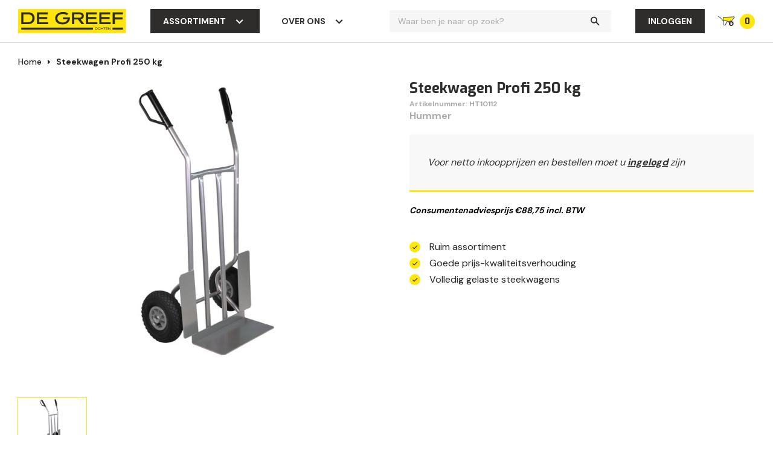

--- FILE ---
content_type: text/html;charset=utf-8
request_url: https://www.degreef-ochten.nl/steekwagen-profi-250-kg.html
body_size: 17765
content:
<!DOCTYPE html>
<html lang="nl">
  
  <head>
  
  <!-- Google Tag Manager -->
<script>(function(w,d,s,l,i){w[l]=w[l]||[];w[l].push({'gtm.start':
new Date().getTime(),event:'gtm.js'});var f=d.getElementsByTagName(s)[0],
j=d.createElement(s),dl=l!='dataLayer'?'&l='+l:'';j.async=true;j.src=
'https://www.googletagmanager.com/gtm.js?id='+i+dl;f.parentNode.insertBefore(j,f);
})(window,document,'script','dataLayer','GTM-MHTBMJX');</script>
<!-- End Google Tag Manager -->
  
    
  <meta charset="utf-8"/>
<!-- [START] 'blocks/head.rain' -->
<!--

  (c) 2008-2026 Lightspeed Netherlands B.V.
  http://www.lightspeedhq.com
  Generated: 19-01-2026 @ 15:59:30

-->
<link rel="canonical" href="https://www.degreef-ochten.nl/steekwagen-profi-250-kg.html"/>
<link rel="alternate" href="https://www.degreef-ochten.nl/index.rss" type="application/rss+xml" title="Nieuwe producten"/>
<meta name="robots" content="noodp,noydir"/>
<meta name="google-site-verification" content="ZJvlmZ4u0ZY4e1wRNITg0eEvtlvZrT3wuNbtMsbfL9s"/>
<meta property="og:url" content="https://www.degreef-ochten.nl/steekwagen-profi-250-kg.html?source=facebook"/>
<meta property="og:site_name" content="De Greef"/>
<meta property="og:title" content="Steekwagen Profi 250 kg online kopen? Bestel bij De Greef-Ochten"/>
<meta property="og:description" content="Bestel Steekwagen Profi 250 kg bij De Greef-Ochten: leverancier voor de bouwsector, land- en tuinbouw."/>
<meta property="og:image" content="https://cdn.webshopapp.com/shops/332938/files/407718279/hummer-steekwagen-profi-250-kg.jpg"/>
<script src="https://exactonlineapp.cmdcbv.app/public/exactOnline-332938.js"></script>
<script src="https://pricepercustomer.cmdcbv.app/public/js/pricePerCustomer-332938.js?v=7&a=pricepercustomer"></script>
<!--[if lt IE 9]>
<script src="https://cdn.webshopapp.com/assets/html5shiv.js?2025-02-20"></script>
<![endif]-->
<!-- [END] 'blocks/head.rain' -->
  
  <title>Steekwagen Profi 250 kg online kopen? Bestel bij De Greef-Ochten</title>
  <meta name="description" content="Bestel Steekwagen Profi 250 kg bij De Greef-Ochten: leverancier voor de bouwsector, land- en tuinbouw." />
  <meta name="keywords" content="Hummer, Steekwagen, Profi, 250, kg" />
  <meta http-equiv="X-UA-Compatible" content="IE=edge,chrome=1">
  <meta name="viewport" content="width=device-width, initial-scale=1, maximum-scale=1, user-scalable=0"/>
  <meta name="apple-mobile-web-app-capable" content="yes">
  <meta name="apple-mobile-web-app-status-bar-style" content="black">
  
  <link rel="shortcut icon" href="https://cdn.webshopapp.com/shops/332938/themes/180921/v/1602778/assets/favicon.ico?20230130092208" type="image/x-icon" />
  <link href='//fonts.googleapis.com/css?family=Exo:300,400,500,600,700,800,900&display=swap' rel='stylesheet' type='text/css'>
  <link href='//fonts.googleapis.com/css?family=DM%20Sans:300,400,500,600,700,800,900&display=swap' rel='stylesheet' type='text/css'>
  <link rel="stylesheet" href="https://cdn.webshopapp.com/shops/332938/themes/180921/assets/sm-basis.css?20251218151647" />
  <link rel="stylesheet" href="https://cdn.webshopapp.com/assets/gui-2-0.css?2025-02-20" />
  <link rel="stylesheet" href="https://cdn.webshopapp.com/assets/gui-responsive-2-0.css?2025-02-20" />
  <link rel="stylesheet" href="https://cdn.webshopapp.com/shops/332938/themes/180921/assets/settings.css?20251218151647" />
  <link rel="stylesheet" href="https://cdn.webshopapp.com/shops/332938/themes/180921/assets/icons-sparklet.css?20251218151647?1768834770" />
  <link rel="stylesheet" href="https://cdn.webshopapp.com/shops/332938/themes/180921/assets/icons-sparklet-extra.css?20251218151647?1768834770" />
  <link rel="stylesheet" href="https://cdn.webshopapp.com/shops/332938/themes/180921/assets/search-autocomplete.css?20251218151647?1768834770" />
  <link rel="stylesheet" href="https://cdn.webshopapp.com/shops/332938/themes/180921/assets/style.css?20251218151647?1768834770" />
  <link rel="stylesheet" href="https://cdn.webshopapp.com/shops/332938/themes/180921/assets/custom.css?20251218151647" />
  <link rel="stylesheet" href="https://cdn.webshopapp.com/shops/332938/themes/180921/assets/cmdc-custom.css?20251218151647" />
  
  <script src="https://cdn.webshopapp.com/assets/jquery-1-9-1.js?2025-02-20"></script>
  <script src="https://cdn.webshopapp.com/assets/jquery-ui-1-10-1.js?2025-02-20"></script>
  <script src="https://cdn.webshopapp.com/assets/gui.js?2025-02-20"></script>
	<script src="https://cdn.webshopapp.com/assets/gui-responsive-2-0.js?2025-02-20"></script>

	  
    
</head>
  <body><div class="mobile-menu"><div class="mobile-menu-inner"><ul class="main-nav"><li class="has-subs"><a href="https://www.degreef-ochten.nl/kruiwagens/" title="Kruiwagens">Kruiwagens<span class="more-cats"><i class="fa fa-angle-down"></i></span></a><ul class="subs subs1"><li class=""><a href="https://www.degreef-ochten.nl/kruiwagens/bouwkruiwagens/" title="Bouwkruiwagens">Bouwkruiwagens</a></li><li class=""><a href="https://www.degreef-ochten.nl/kruiwagens/bouw-klus-kruiwagens/" title="Bouw &amp; klus kruiwagens">Bouw &amp; klus kruiwagens</a></li><li class=""><a href="https://www.degreef-ochten.nl/kruiwagens/landbouw-groene-sector/" title="Landbouw &amp; Groene sector">Landbouw &amp; Groene sector</a></li><li class=""><a href="https://www.degreef-ochten.nl/kruiwagens/klus-tuin-kruiwagens/" title="Klus &amp; tuin kruiwagens">Klus &amp; tuin kruiwagens</a></li><li class=""><a href="https://www.degreef-ochten.nl/kruiwagens/gereedschap-kruiwagens/" title="Gereedschap kruiwagens">Gereedschap kruiwagens</a></li><li class=""><a href="https://www.degreef-ochten.nl/kruiwagens/volume-kruiwagens/" title="Volume kruiwagens">Volume kruiwagens</a></li><li class=""><a href="https://www.degreef-ochten.nl/kruiwagens/basic-kruiwagens/" title="Basic kruiwagens">Basic kruiwagens</a></li><li class=""><a href="https://www.degreef-ochten.nl/kruiwagens/kinder-kruiwagens/" title="Kinder kruiwagens">Kinder kruiwagens</a></li><li class=""><a href="https://www.degreef-ochten.nl/kruiwagens/ongemonteerde-kruiwagens/" title="Ongemonteerde kruiwagens">Ongemonteerde kruiwagens</a></li><li class=""><a href="https://www.degreef-ochten.nl/kruiwagens/ramenwagens/" title="Ramenwagens">Ramenwagens</a></li><li class=""><a href="https://www.degreef-ochten.nl/kruiwagens/voerwagens/" title="Voerwagens">Voerwagens</a></li><li class=""><a href="https://www.degreef-ochten.nl/kruiwagens/kalvertax/" title="Kalvertax">Kalvertax</a></li><li class="has-subs"><a href="https://www.degreef-ochten.nl/kruiwagens/onderdelen/" title="Onderdelen">Onderdelen<span class="more-cats"><i class="fa fa-angle-down"></i></span></a><ul class="subs subs2"><li class=""><a href="https://www.degreef-ochten.nl/kruiwagens/onderdelen/losse-bakken/" title="Losse bakken">Losse bakken</a></li><li class=""><a href="https://www.degreef-ochten.nl/kruiwagens/onderdelen/wielen-banden/" title="Wielen &amp; banden">Wielen &amp; banden</a></li><li class=""><a href="https://www.degreef-ochten.nl/kruiwagens/onderdelen/handvatten/" title="Handvatten">Handvatten</a></li><li class=""><a href="https://www.degreef-ochten.nl/kruiwagens/onderdelen/assen/" title="Assen">Assen</a></li></ul></li><li class=""><a href="https://www.degreef-ochten.nl/kruiwagens/overig/" title="Overig">Overig</a></li></ul></li><li class="has-subs"><a href="https://www.degreef-ochten.nl/gaas-afrastering/" title="Gaas &amp; afrastering">Gaas &amp; afrastering<span class="more-cats"><i class="fa fa-angle-down"></i></span></a><ul class="subs subs1"><li class="has-subs"><a href="https://www.degreef-ochten.nl/gaas-afrastering/gaas/" title="Gaas">Gaas<span class="more-cats"><i class="fa fa-angle-down"></i></span></a><ul class="subs subs2"><li class=""><a href="https://www.degreef-ochten.nl/gaas-afrastering/gaas/dassengaas/" title="Dassengaas">Dassengaas</a></li><li class=""><a href="https://www.degreef-ochten.nl/gaas-afrastering/gaas/schapengaas/" title="Schapengaas">Schapengaas</a></li><li class=""><a href="https://www.degreef-ochten.nl/gaas-afrastering/gaas/geknoopt-gaas-x-knoop/" title="Geknoopt gaas X-knoop">Geknoopt gaas X-knoop</a></li><li class=""><a href="https://www.degreef-ochten.nl/gaas-afrastering/gaas/wildgaas/" title="Wildgaas">Wildgaas</a></li><li class=""><a href="https://www.degreef-ochten.nl/gaas-afrastering/gaas/tuingaas/" title="Tuingaas">Tuingaas</a></li><li class=""><a href="https://www.degreef-ochten.nl/gaas-afrastering/gaas/harmonica-gaas/" title="Harmonica gaas">Harmonica gaas</a></li><li class=""><a href="https://www.degreef-ochten.nl/gaas-afrastering/gaas/vierkant-gelast-gaas/" title="Vierkant gelast gaas">Vierkant gelast gaas</a></li><li class=""><a href="https://www.degreef-ochten.nl/gaas-afrastering/gaas/zeskantgaas/" title="Zeskantgaas">Zeskantgaas</a></li><li class=""><a href="https://www.degreef-ochten.nl/gaas-afrastering/gaas/kippengaas/" title="Kippengaas">Kippengaas</a></li><li class=""><a href="https://www.degreef-ochten.nl/gaas-afrastering/gaas/konijnengaas/" title="Konijnengaas">Konijnengaas</a></li><li class=""><a href="https://www.degreef-ochten.nl/gaas-afrastering/gaas/nertsengaas/" title="Nertsengaas">Nertsengaas</a></li><li class=""><a href="https://www.degreef-ochten.nl/gaas-afrastering/gaas/paardengaas/" title="Paardengaas">Paardengaas</a></li><li class=""><a href="https://www.degreef-ochten.nl/gaas-afrastering/gaas/volieregaas/" title="Volieregaas">Volieregaas</a></li><li class=""><a href="https://www.degreef-ochten.nl/gaas-afrastering/gaas/faunaraster/" title="Faunaraster">Faunaraster</a></li><li class=""><a href="https://www.degreef-ochten.nl/gaas-afrastering/gaas/wolfraster/" title="Wolfraster">Wolfraster</a></li></ul></li><li class="has-subs"><a href="https://www.degreef-ochten.nl/gaas-afrastering/draad/" title="Draad">Draad<span class="more-cats"><i class="fa fa-angle-down"></i></span></a><ul class="subs subs2"><li class=""><a href="https://www.degreef-ochten.nl/gaas-afrastering/draad/binddraad/" title="Binddraad">Binddraad</a></li><li class=""><a href="https://www.degreef-ochten.nl/gaas-afrastering/draad/crapal-optimum-draad/" title="Crapal Optimum draad">Crapal Optimum draad</a></li><li class=""><a href="https://www.degreef-ochten.nl/gaas-afrastering/draad/verzinkt-draad/" title="Verzinkt draad">Verzinkt draad</a></li><li class=""><a href="https://www.degreef-ochten.nl/gaas-afrastering/draad/spandraad-pvc/" title="Spandraad PVC">Spandraad PVC</a></li><li class=""><a href="https://www.degreef-ochten.nl/gaas-afrastering/draad/puntdraad/" title="Puntdraad">Puntdraad</a></li><li class=""><a href="https://www.degreef-ochten.nl/gaas-afrastering/draad/gegloeid-draad/" title="Gegloeid draad">Gegloeid draad</a></li></ul></li><li class="has-subs"><a href="https://www.degreef-ochten.nl/gaas-afrastering/bevestiging-tangen/" title="Bevestiging &amp; tangen">Bevestiging &amp; tangen<span class="more-cats"><i class="fa fa-angle-down"></i></span></a><ul class="subs subs2"><li class=""><a href="https://www.degreef-ochten.nl/gaas-afrastering/bevestiging-tangen/draadspanners/" title="Draadspanners">Draadspanners</a></li><li class=""><a href="https://www.degreef-ochten.nl/gaas-afrastering/bevestiging-tangen/gripple/" title="Gripple">Gripple</a></li><li class=""><a href="https://www.degreef-ochten.nl/gaas-afrastering/bevestiging-tangen/hekwerkringen/" title="Hekwerkringen">Hekwerkringen</a></li><li class=""><a href="https://www.degreef-ochten.nl/gaas-afrastering/bevestiging-tangen/krammen/" title="Krammen">Krammen</a></li><li class=""><a href="https://www.degreef-ochten.nl/gaas-afrastering/bevestiging-tangen/spanstaven/" title="Spanstaven">Spanstaven</a></li><li class=""><a href="https://www.degreef-ochten.nl/gaas-afrastering/bevestiging-tangen/tangen/" title="Tangen">Tangen</a></li></ul></li></ul></li><li class="has-subs"><a href="https://www.degreef-ochten.nl/werkschoenen-laarzen-klompen/" title="Werkschoenen, laarzen &amp; klompen">Werkschoenen, laarzen &amp; klompen<span class="more-cats"><i class="fa fa-angle-down"></i></span></a><ul class="subs subs1"><li class="has-subs"><a href="https://www.degreef-ochten.nl/werkschoenen-laarzen-klompen/werkschoenen/" title="Werkschoenen">Werkschoenen<span class="more-cats"><i class="fa fa-angle-down"></i></span></a><ul class="subs subs2"><li class=""><a href="https://www.degreef-ochten.nl/werkschoenen-laarzen-klompen/werkschoenen/lage-werkschoenen/" title="Lage werkschoenen">Lage werkschoenen</a></li><li class=""><a href="https://www.degreef-ochten.nl/werkschoenen-laarzen-klompen/werkschoenen/halfhoge-werkschoenen/" title="Halfhoge werkschoenen">Halfhoge werkschoenen</a></li><li class=""><a href="https://www.degreef-ochten.nl/werkschoenen-laarzen-klompen/werkschoenen/hoge-werkschoenen/" title="Hoge werkschoenen">Hoge werkschoenen</a></li><li class=""><a href="https://www.degreef-ochten.nl/werkschoenen-laarzen-klompen/werkschoenen/sneaker-werkschoenen/" title="Sneaker werkschoenen">Sneaker werkschoenen</a></li><li class=""><a href="https://www.degreef-ochten.nl/werkschoenen-laarzen-klompen/werkschoenen/instap-werkschoenen/" title="Instap werkschoenen">Instap werkschoenen</a></li><li class=""><a href="https://www.degreef-ochten.nl/werkschoenen-laarzen-klompen/werkschoenen/boa-werkschoenen/" title="BOA werkschoenen">BOA werkschoenen</a></li><li class=""><a href="https://www.degreef-ochten.nl/werkschoenen-laarzen-klompen/werkschoenen/brede-werkschoenen/" title="Brede werkschoenen">Brede werkschoenen</a></li><li class=""><a href="https://www.degreef-ochten.nl/werkschoenen-laarzen-klompen/werkschoenen/barefoot-werkschoenen/" title="Barefoot werkschoenen">Barefoot werkschoenen</a></li><li class=""><a href="https://www.degreef-ochten.nl/werkschoenen-laarzen-klompen/werkschoenen/heren-werkschoenen/" title="Heren werkschoenen">Heren werkschoenen</a></li><li class=""><a href="https://www.degreef-ochten.nl/werkschoenen-laarzen-klompen/werkschoenen/dames-werkschoenen/" title="Dames werkschoenen">Dames werkschoenen</a></li><li class=""><a href="https://www.degreef-ochten.nl/werkschoenen-laarzen-klompen/werkschoenen/budget-werkschoenen/" title="Budget werkschoenen">Budget werkschoenen</a></li><li class=""><a href="https://www.degreef-ochten.nl/werkschoenen-laarzen-klompen/werkschoenen/vrijetijds-schoenen/" title="Vrijetijds schoenen">Vrijetijds schoenen</a></li></ul></li><li class="has-subs"><a href="https://www.degreef-ochten.nl/werkschoenen-laarzen-klompen/laarzen/" title="Laarzen">Laarzen<span class="more-cats"><i class="fa fa-angle-down"></i></span></a><ul class="subs subs2"><li class=""><a href="https://www.degreef-ochten.nl/werkschoenen-laarzen-klompen/laarzen/leren-werklaarzen/" title="Leren werklaarzen">Leren werklaarzen</a></li><li class=""><a href="https://www.degreef-ochten.nl/werkschoenen-laarzen-klompen/laarzen/pu-pvc-werklaarzen/" title="PU-PVC-EVA werklaarzen">PU-PVC-EVA werklaarzen</a></li><li class=""><a href="https://www.degreef-ochten.nl/werkschoenen-laarzen-klompen/laarzen/onbeveiligde-laarzen/" title="Onbeveiligde laarzen">Onbeveiligde laarzen</a></li><li class=""><a href="https://www.degreef-ochten.nl/werkschoenen-laarzen-klompen/laarzen/kinderlaarzen/" title="Kinderlaarzen">Kinderlaarzen</a></li></ul></li><li class="has-subs"><a href="https://www.degreef-ochten.nl/werkschoenen-laarzen-klompen/klompen/" title="Klompen">Klompen<span class="more-cats"><i class="fa fa-angle-down"></i></span></a><ul class="subs subs2"><li class=""><a href="https://www.degreef-ochten.nl/werkschoenen-laarzen-klompen/klompen/houten-klompen/" title="Houten klompen">Houten klompen</a></li><li class=""><a href="https://www.degreef-ochten.nl/werkschoenen-laarzen-klompen/klompen/beveiligde-klompen-open-hak/" title="Beveiligde klompen open hak">Beveiligde klompen open hak</a></li><li class=""><a href="https://www.degreef-ochten.nl/werkschoenen-laarzen-klompen/klompen/beveiligde-klompen-dichte-hak/" title="Beveiligde klompen dichte hak">Beveiligde klompen dichte hak</a></li><li class=""><a href="https://www.degreef-ochten.nl/werkschoenen-laarzen-klompen/klompen/onbeveiligde-klompen-open-hak/" title="Onbeveiligde klompen open hak">Onbeveiligde klompen open hak</a></li><li class=""><a href="https://www.degreef-ochten.nl/werkschoenen-laarzen-klompen/klompen/onbeveiligde-klompen-dichte-hak/" title="Onbeveiligde klompen dichte hak">Onbeveiligde klompen dichte hak</a></li><li class=""><a href="https://www.degreef-ochten.nl/werkschoenen-laarzen-klompen/klompen/budget-klompen/" title="Budget klompen">Budget klompen</a></li><li class=""><a href="https://www.degreef-ochten.nl/werkschoenen-laarzen-klompen/klompen/kinderklompen/" title="Kinderklompen">Kinderklompen</a></li></ul></li><li class="has-subs"><a href="https://www.degreef-ochten.nl/werkschoenen-laarzen-klompen/overig/" title="Overig">Overig<span class="more-cats"><i class="fa fa-angle-down"></i></span></a><ul class="subs subs2"><li class=""><a href="https://www.degreef-ochten.nl/werkschoenen-laarzen-klompen/overig/inlegzolen/" title="Inlegzolen">Inlegzolen</a></li><li class=""><a href="https://www.degreef-ochten.nl/werkschoenen-laarzen-klompen/overig/accessoires/" title="Accessoires">Accessoires</a></li><li class=""><a href="https://www.degreef-ochten.nl/werkschoenen-laarzen-klompen/overig/overig/" title="Overig">Overig</a></li></ul></li><li class="has-subs"><a href="https://www.degreef-ochten.nl/werkschoenen-laarzen-klompen/normering/" title="Normering">Normering<span class="more-cats"><i class="fa fa-angle-down"></i></span></a><ul class="subs subs2"><li class=""><a href="https://www.degreef-ochten.nl/werkschoenen-laarzen-klompen/normering/werkschoenen-sb/" title="Werkschoenen SB">Werkschoenen SB</a></li><li class=""><a href="https://www.degreef-ochten.nl/werkschoenen-laarzen-klompen/normering/werkschoenen-s1/" title="Werkschoenen S1">Werkschoenen S1</a></li><li class=""><a href="https://www.degreef-ochten.nl/werkschoenen-laarzen-klompen/normering/werkschoenen-s2/" title="Werkschoenen S2">Werkschoenen S2</a></li><li class=""><a href="https://www.degreef-ochten.nl/werkschoenen-laarzen-klompen/normering/werkschoenen-s3/" title="Werkschoenen S3">Werkschoenen S3</a></li><li class=""><a href="https://www.degreef-ochten.nl/werkschoenen-laarzen-klompen/normering/werklaarzen-s5/" title="Werklaarzen S5">Werklaarzen S5</a></li><li class=""><a href="https://www.degreef-ochten.nl/werkschoenen-laarzen-klompen/normering/werkschoenen-esd/" title="Werkschoenen ESD">Werkschoenen ESD</a></li><li class=""><a href="https://www.degreef-ochten.nl/werkschoenen-laarzen-klompen/normering/werkschoenen-onbeveiligd/" title="Werkschoenen onbeveiligd">Werkschoenen onbeveiligd</a></li></ul></li><li class="has-subs"><a href="https://www.degreef-ochten.nl/werkschoenen-laarzen-klompen/eigenschap/" title="Eigenschap">Eigenschap<span class="more-cats"><i class="fa fa-angle-down"></i></span></a><ul class="subs subs2"><li class=""><a href="https://www.degreef-ochten.nl/werkschoenen-laarzen-klompen/eigenschap/ademende-werkschoenen/" title="Ademende werkschoenen">Ademende werkschoenen</a></li><li class=""><a href="https://www.degreef-ochten.nl/werkschoenen-laarzen-klompen/eigenschap/metaalvrije-werkschoenen/" title="Metaalvrije werkschoenen">Metaalvrije werkschoenen</a></li><li class=""><a href="https://www.degreef-ochten.nl/werkschoenen-laarzen-klompen/eigenschap/lichtgewicht-werkschoenen/" title="Lichtgewicht werkschoenen">Lichtgewicht werkschoenen</a></li><li class=""><a href="https://www.degreef-ochten.nl/werkschoenen-laarzen-klompen/eigenschap/thermo-werkschoenen/" title="Thermo werkschoenen">Thermo werkschoenen</a></li><li class=""><a href="https://www.degreef-ochten.nl/werkschoenen-laarzen-klompen/eigenschap/waterresistente-werkschoenen/" title="Waterresistente werkschoenen">Waterresistente werkschoenen</a></li><li class=""><a href="https://www.degreef-ochten.nl/werkschoenen-laarzen-klompen/eigenschap/werkschoenen-stalen-neus/" title="Werkschoenen stalen neus">Werkschoenen stalen neus</a></li></ul></li></ul></li><li class="has-subs"><a href="https://www.degreef-ochten.nl/ladders-trappen/" title="Ladders &amp; trappen">Ladders &amp; trappen<span class="more-cats"><i class="fa fa-angle-down"></i></span></a><ul class="subs subs1"><li class="has-subs"><a href="https://www.degreef-ochten.nl/ladders-trappen/ladders/" title="Ladders">Ladders<span class="more-cats"><i class="fa fa-angle-down"></i></span></a><ul class="subs subs2"><li class=""><a href="https://www.degreef-ochten.nl/ladders-trappen/ladders/enkele-ladders/" title="Enkele ladders">Enkele ladders</a></li><li class=""><a href="https://www.degreef-ochten.nl/ladders-trappen/ladders/tweedelige-ladders/" title="Tweedelige ladders">Tweedelige ladders</a></li><li class=""><a href="https://www.degreef-ochten.nl/ladders-trappen/ladders/driedelige-ladders/" title="Driedelige ladders">Driedelige ladders</a></li><li class=""><a href="https://www.degreef-ochten.nl/ladders-trappen/ladders/driepoot-ladders/" title="Driepoot ladders">Driepoot ladders</a></li><li class=""><a href="https://www.degreef-ochten.nl/ladders-trappen/ladders/opsteek-ladders/" title="Opsteek ladders">Opsteek ladders</a></li><li class=""><a href="https://www.degreef-ochten.nl/ladders-trappen/ladders/reformladders/" title="Reformladders">Reformladders</a></li><li class=""><a href="https://www.degreef-ochten.nl/ladders-trappen/ladders/telescoop-vouw-ladders/" title="Telescoop/vouw ladders">Telescoop/vouw ladders</a></li><li class=""><a href="https://www.degreef-ochten.nl/ladders-trappen/ladders/basic-ladders/" title="Basic ladders">Basic ladders</a></li><li class=""><a href="https://www.degreef-ochten.nl/ladders-trappen/ladders/ladder-accessoires-onderdelen/" title="Ladder accessoires &amp; onderdelen">Ladder accessoires &amp; onderdelen</a></li></ul></li><li class="has-subs"><a href="https://www.degreef-ochten.nl/ladders-trappen/trappen/" title="Trappen">Trappen<span class="more-cats"><i class="fa fa-angle-down"></i></span></a><ul class="subs subs2"><li class=""><a href="https://www.degreef-ochten.nl/ladders-trappen/trappen/bordes-trappen/" title="Bordes trappen">Bordes trappen</a></li><li class=""><a href="https://www.degreef-ochten.nl/ladders-trappen/trappen/dubbele-trappen/" title="Dubbele trappen">Dubbele trappen</a></li><li class=""><a href="https://www.degreef-ochten.nl/ladders-trappen/trappen/huishoud-trappen/" title="Huishoud trappen">Huishoud trappen</a></li><li class=""><a href="https://www.degreef-ochten.nl/ladders-trappen/trappen/industriele-trappen/" title="Industriële trappen">Industriële trappen</a></li><li class=""><a href="https://www.degreef-ochten.nl/ladders-trappen/trappen/magazijn-trappen/" title="Magazijn trappen">Magazijn trappen</a></li><li class=""><a href="https://www.degreef-ochten.nl/ladders-trappen/trappen/trap-accessoires-onderdelen/" title="Trap accessoires &amp; onderdelen">Trap accessoires &amp; onderdelen</a></li></ul></li></ul></li><li class="has-subs"><a href="https://www.degreef-ochten.nl/steigers/" title="Steigers">Steigers<span class="more-cats"><i class="fa fa-angle-down"></i></span></a><ul class="subs subs1"><li class=""><a href="https://www.degreef-ochten.nl/steigers/rolsteigers/" title="Rolsteigers">Rolsteigers</a></li><li class=""><a href="https://www.degreef-ochten.nl/steigers/outlet-regenkleding/" title="Outlet regenkleding">Outlet regenkleding</a></li><li class=""><a href="https://www.degreef-ochten.nl/steigers/vouwsteigers/" title="Vouwsteigers">Vouwsteigers</a></li><li class=""><a href="https://www.degreef-ochten.nl/steigers/werkbruggen-leuningen/" title="Werkbruggen &amp; leuningen">Werkbruggen &amp; leuningen</a></li><li class=""><a href="https://www.degreef-ochten.nl/steigers/steigeronderdelen-accessoires/" title="Steigeronderdelen &amp; accessoires">Steigeronderdelen &amp; accessoires</a></li></ul></li><li class="has-subs"><a href="https://www.degreef-ochten.nl/gereedschappen/" title="Gereedschappen">Gereedschappen<span class="more-cats"><i class="fa fa-angle-down"></i></span></a><ul class="subs subs1"><li class=""><a href="https://www.degreef-ochten.nl/gereedschappen/betonmolens/" title="Betonmolens">Betonmolens</a></li><li class=""><a href="https://www.degreef-ochten.nl/gereedschappen/betonschrapers/" title="Betonschrapers">Betonschrapers</a></li><li class=""><a href="https://www.degreef-ochten.nl/gereedschappen/bezems-vloertrekkers/" title="Bezems &amp; vloertrekkers">Bezems &amp; vloertrekkers</a></li><li class=""><a href="https://www.degreef-ochten.nl/gereedschappen/emmers-kuipen/" title="Emmers &amp; kuipen">Emmers &amp; kuipen</a></li><li class=""><a href="https://www.degreef-ochten.nl/gereedschappen/graskantstekers/" title="Graskantstekers">Graskantstekers</a></li><li class=""><a href="https://www.degreef-ochten.nl/gereedschappen/grondboren-palenboren/" title="Grondboren &amp; palenboren">Grondboren &amp; palenboren</a></li><li class=""><a href="https://www.degreef-ochten.nl/gereedschappen/hamers-heien/" title="Hamers &amp; heien">Hamers &amp; heien</a></li><li class=""><a href="https://www.degreef-ochten.nl/gereedschappen/handvegers-zaalvegers-stofblikken/" title="Handvegers, zaalvegers &amp; stofblikken">Handvegers, zaalvegers &amp; stofblikken</a></li><li class=""><a href="https://www.degreef-ochten.nl/gereedschappen/harken-cultivatoren/" title="Harken &amp; cultivatoren">Harken &amp; cultivatoren</a></li><li class=""><a href="https://www.degreef-ochten.nl/gereedschappen/mestvorken/" title="Mestvorken">Mestvorken</a></li><li class=""><a href="https://www.degreef-ochten.nl/gereedschappen/schoffels-hakken/" title="Schoffels &amp; hakken">Schoffels &amp; hakken</a></li><li class=""><a href="https://www.degreef-ochten.nl/gereedschappen/schoppen-spades-batsen/" title="Schoppen, spades &amp; batsen">Schoppen, spades &amp; batsen</a></li><li class=""><a href="https://www.degreef-ochten.nl/gereedschappen/stelen-steelhouders/" title="Stelen &amp; steelhouders">Stelen &amp; steelhouders</a></li><li class=""><a href="https://www.degreef-ochten.nl/gereedschappen/straatgereedschappen/" title="Straatgereedschappen">Straatgereedschappen</a></li><li class=""><a href="https://www.degreef-ochten.nl/gereedschappen/overig/" title="Overig">Overig</a></li></ul></li><li class="has-subs"><a href="https://www.degreef-ochten.nl/transport/" title="Transport">Transport<span class="more-cats"><i class="fa fa-angle-down"></i></span></a><ul class="subs subs1"><li class=""><a href="https://www.degreef-ochten.nl/transport/steekwagens/" title="Steekwagens">Steekwagens</a></li><li class=""><a href="https://www.degreef-ochten.nl/transport/transportwagens/" title="Transportwagens">Transportwagens</a></li><li class="has-subs"><a href="https://www.degreef-ochten.nl/transport/wielen-banden/" title="Wielen &amp; banden">Wielen &amp; banden<span class="more-cats"><i class="fa fa-angle-down"></i></span></a><ul class="subs subs2"><li class=""><a href="https://www.degreef-ochten.nl/transport/wielen-banden/steekwagen-wielen-banden/" title="Steekwagen wielen &amp; banden">Steekwagen wielen &amp; banden</a></li><li class=""><a href="https://www.degreef-ochten.nl/transport/wielen-banden/losse-massieve-wielen/" title="Losse massieve wielen">Losse massieve wielen</a></li><li class=""><a href="https://www.degreef-ochten.nl/transport/wielen-banden/bokwielen/" title="Bokwielen">Bokwielen</a></li><li class=""><a href="https://www.degreef-ochten.nl/transport/wielen-banden/zwenkwielen/" title="Zwenkwielen">Zwenkwielen</a></li></ul></li><li class=""><a href="https://www.degreef-ochten.nl/transport/overig/" title="Overig">Overig</a></li></ul></li><li class="has-subs"><a href="https://www.degreef-ochten.nl/werkkleding/" title="Werkkleding">Werkkleding<span class="more-cats"><i class="fa fa-angle-down"></i></span></a><ul class="subs subs1"><li class=""><a href="https://www.degreef-ochten.nl/werkkleding/overalls/" title="Overalls">Overalls</a></li><li class="has-subs"><a href="https://www.degreef-ochten.nl/werkkleding/werkhandschoenen/" title="Werkhandschoenen">Werkhandschoenen<span class="more-cats"><i class="fa fa-angle-down"></i></span></a><ul class="subs subs2"><li class=""><a href="https://www.degreef-ochten.nl/werkkleding/werkhandschoenen/leren-werkhandschoenen/" title="Leren werkhandschoenen">Leren werkhandschoenen</a></li><li class=""><a href="https://www.degreef-ochten.nl/werkkleding/werkhandschoenen/pvc-pu-pe-latex-werkhandschoenen/" title="PVC/PU/PE/latex werkhandschoenen">PVC/PU/PE/latex werkhandschoenen</a></li><li class=""><a href="https://www.degreef-ochten.nl/werkkleding/werkhandschoenen/thermo-werkhandschoenen/" title="Thermo werkhandschoenen">Thermo werkhandschoenen</a></li></ul></li><li class=""><a href="https://www.degreef-ochten.nl/werkkleding/regenkleding/" title="Regenkleding">Regenkleding</a></li></ul></li><li class="has-subs"><a href="https://www.degreef-ochten.nl/petsafe-dierenverjagers/" title="PetSafe &amp; dierenverjagers">PetSafe &amp; dierenverjagers<span class="more-cats"><i class="fa fa-angle-down"></i></span></a><ul class="subs subs1"><li class="has-subs"><a href="https://www.degreef-ochten.nl/petsafe-dierenverjagers/omheiningsystemen/" title="Omheiningsystemen">Omheiningsystemen<span class="more-cats"><i class="fa fa-angle-down"></i></span></a><ul class="subs subs2"><li class=""><a href="https://www.degreef-ochten.nl/petsafe-dierenverjagers/omheiningsystemen/met-draad/" title="Met draad">Met draad</a></li><li class=""><a href="https://www.degreef-ochten.nl/petsafe-dierenverjagers/omheiningsystemen/draadloos/" title="Draadloos">Draadloos</a></li><li class=""><a href="https://www.degreef-ochten.nl/petsafe-dierenverjagers/omheiningsystemen/ontvangers/" title="Ontvangers">Ontvangers</a></li></ul></li><li class=""><a href="https://www.degreef-ochten.nl/petsafe-dierenverjagers/trainingsystemen/" title="Trainingsystemen">Trainingsystemen</a></li><li class=""><a href="https://www.degreef-ochten.nl/petsafe-dierenverjagers/anti-blaf/" title="Anti-blaf">Anti-blaf</a></li><li class=""><a href="https://www.degreef-ochten.nl/petsafe-dierenverjagers/ssscat/" title="Ssscat">Ssscat</a></li><li class=""><a href="https://www.degreef-ochten.nl/petsafe-dierenverjagers/navullingen-filters/" title="Navullingen &amp; filters">Navullingen &amp; filters</a></li><li class="has-subs"><a href="https://www.degreef-ochten.nl/petsafe-dierenverjagers/dierenluiken/" title="Dierenluiken">Dierenluiken<span class="more-cats"><i class="fa fa-angle-down"></i></span></a><ul class="subs subs2"><li class=""><a href="https://www.degreef-ochten.nl/petsafe-dierenverjagers/dierenluiken/accessoires-onderdelen/" title="Accessoires &amp; onderdelen">Accessoires &amp; onderdelen</a></li></ul></li><li class=""><a href="https://www.degreef-ochten.nl/petsafe-dierenverjagers/katten-hondenspeelgoed/" title="Katten- &amp; hondenspeelgoed">Katten- &amp; hondenspeelgoed</a></li><li class=""><a href="https://www.degreef-ochten.nl/petsafe-dierenverjagers/drinkfonteinen-voersystemen/" title="Drinkfonteinen &amp; voersystemen">Drinkfonteinen &amp; voersystemen</a></li><li class=""><a href="https://www.degreef-ochten.nl/petsafe-dierenverjagers/batterijen/" title="Batterijen">Batterijen</a></li><li class=""><a href="https://www.degreef-ochten.nl/petsafe-dierenverjagers/insecten-dierenverjagers/" title="Insecten- &amp; dierenverjagers">Insecten- &amp; dierenverjagers</a></li></ul></li><li class=""><a href="https://www.degreef-ochten.nl/outlet-werkschoeisel/" title="Outlet werkschoeisel">Outlet werkschoeisel</a></li><li class=""><a href="https://www.degreef-ochten.nl/outlet-regenkleding/" title="Outlet regenkleding">Outlet regenkleding</a></li><li class=""><a href="https://www.degreef-ochten.nl/service/about/">Over ons</a></li><li class=""><a href="https://www.degreef-ochten.nl/service/werken-bij-de-greef/">Werken bij De Greef</a></li><li class=""><a href="https://www.degreef-ochten.nl/duurzaamheid/">Duurzaamheid</a></li><li class=""><a href="https://www.degreef-ochten.nl/service/">Klantenservice</a></li><li class=""><a href="https://www.degreef-ochten.nl/service/">Contact</a></li></ul></div></div><header id="header" class="body-wrap"><div class="main-header"><div class="container"><div class="inner"><div class="hidden-lg header-col"><div class="menu-btn-wrap"><ul class="menu-btn ul-reset"><li></li><li></li><li></li><li>menu</li></ul><span class="delete-icon"><i class="bx bx-x"></i></span></div></div><div class="header-col logo"><div class="logo hidden-xs hidden-sm hidden-md"><a href="https://www.degreef-ochten.nl/" title="De Greef - De leverancier voor de bouwsector en de land- en tuinbouw logo"><img src="https://cdn.webshopapp.com/shops/340239/files/407177929/logo.svg" alt="De Greef - De leverancier voor de bouwsector en de land- en tuinbouw logo" title="De Greef - De leverancier voor de bouwsector en de land- en tuinbouw logo"></a></div><div class="mobile-logo hidden-lg"><a href="https://www.degreef-ochten.nl/" title="De Greef - De leverancier voor de bouwsector en de land- en tuinbouw logo"><img src="https://cdn.webshopapp.com/shops/340239/files/407177929/logo.svg" alt="De Greef - De leverancier voor de bouwsector en de land- en tuinbouw logo" title="De Greef - De leverancier voor de bouwsector en de land- en tuinbouw logo"></a></div></div><div class="header-col navigation hidden-xs hidden-sm hidden-md"><ul class="ul-reset nav-wrap"><li class="nav-item"><a class="btn black relative padding-small" href="https://www.degreef-ochten.nl/catalog/" title="Assortiment">Assortiment<i class="bx bx-chevron-down"></i></a><div class="mega-menu-wrap"><div class="container"><div class="mega-menu-inner"><div class="mega-menu-row"><ul class="cat-links ul-reset"><li class=""><a href="https://www.degreef-ochten.nl/kruiwagens/" class="cat-title">Kruiwagens</a><div class="subs"><ul class="ul-reset"><li class="                                               "><a href="https://www.degreef-ochten.nl/kruiwagens/bouwkruiwagens/">Bouwkruiwagens</a></li><li class="                                               "><a href="https://www.degreef-ochten.nl/kruiwagens/bouw-klus-kruiwagens/">Bouw &amp; klus kruiwagens</a></li><li class="                                               "><a href="https://www.degreef-ochten.nl/kruiwagens/landbouw-groene-sector/">Landbouw &amp; Groene sector</a></li><li class="                                               "><a href="https://www.degreef-ochten.nl/kruiwagens/klus-tuin-kruiwagens/">Klus &amp; tuin kruiwagens</a></li><li class="                                               "><a href="https://www.degreef-ochten.nl/kruiwagens/gereedschap-kruiwagens/">Gereedschap kruiwagens</a></li><li class="                                               "><a href="https://www.degreef-ochten.nl/kruiwagens/volume-kruiwagens/">Volume kruiwagens</a></li><li class="                                               "><a href="https://www.degreef-ochten.nl/kruiwagens/basic-kruiwagens/">Basic kruiwagens</a></li><li class="                                                extra-sub-item"><a href="https://www.degreef-ochten.nl/kruiwagens/kinder-kruiwagens/">Kinder kruiwagens</a></li><li class="                                                extra-sub-item"><a href="https://www.degreef-ochten.nl/kruiwagens/ongemonteerde-kruiwagens/">Ongemonteerde kruiwagens</a></li></ul><a href="https://www.degreef-ochten.nl/kruiwagens/" title="Alles weergeven" class="show-all">Alles weergeven</a></div></li></ul><ul class="cat-links ul-reset"><li class=""><a href="https://www.degreef-ochten.nl/gaas-afrastering/" class="cat-title">Gaas &amp; afrastering</a><div class="subs"><ul class="ul-reset"><li class="                                               "><a href="https://www.degreef-ochten.nl/gaas-afrastering/gaas/">Gaas</a></li><li class="                                               "><a href="https://www.degreef-ochten.nl/gaas-afrastering/draad/">Draad</a></li><li class="                                               "><a href="https://www.degreef-ochten.nl/gaas-afrastering/bevestiging-tangen/">Bevestiging &amp; tangen</a></li></ul><a href="https://www.degreef-ochten.nl/gaas-afrastering/" title="Alles weergeven" class="show-all">Alles weergeven</a></div></li></ul><ul class="cat-links ul-reset"><li class=""><a href="https://www.degreef-ochten.nl/werkschoenen-laarzen-klompen/" class="cat-title">Werkschoenen, laarzen &amp; klompen</a><div class="subs"><ul class="ul-reset"><li class="                                               "><a href="https://www.degreef-ochten.nl/werkschoenen-laarzen-klompen/werkschoenen/">Werkschoenen</a></li><li class="                                               "><a href="https://www.degreef-ochten.nl/werkschoenen-laarzen-klompen/laarzen/">Laarzen</a></li><li class="                                               "><a href="https://www.degreef-ochten.nl/werkschoenen-laarzen-klompen/klompen/">Klompen</a></li><li class="                                               "><a href="https://www.degreef-ochten.nl/werkschoenen-laarzen-klompen/overig/">Overig</a></li><li class="                                               "><a href="https://www.degreef-ochten.nl/werkschoenen-laarzen-klompen/normering/">Normering</a></li><li class="                                               "><a href="https://www.degreef-ochten.nl/werkschoenen-laarzen-klompen/eigenschap/">Eigenschap</a></li></ul><a href="https://www.degreef-ochten.nl/werkschoenen-laarzen-klompen/" title="Alles weergeven" class="show-all">Alles weergeven</a></div></li></ul><ul class="cat-links ul-reset"><li class=""><a href="https://www.degreef-ochten.nl/ladders-trappen/" class="cat-title">Ladders &amp; trappen</a><div class="subs"><ul class="ul-reset"><li class="                                               "><a href="https://www.degreef-ochten.nl/ladders-trappen/ladders/">Ladders</a></li><li class="                                               "><a href="https://www.degreef-ochten.nl/ladders-trappen/trappen/">Trappen</a></li></ul><a href="https://www.degreef-ochten.nl/ladders-trappen/" title="Alles weergeven" class="show-all">Alles weergeven</a></div></li></ul><ul class="cat-links ul-reset"><li class=""><a href="https://www.degreef-ochten.nl/steigers/" class="cat-title">Steigers</a><div class="subs"><ul class="ul-reset"><li class="                                               "><a href="https://www.degreef-ochten.nl/steigers/rolsteigers/">Rolsteigers</a></li><li class="                                               "><a href="https://www.degreef-ochten.nl/steigers/outlet-regenkleding/">Outlet regenkleding</a></li><li class="                                               "><a href="https://www.degreef-ochten.nl/steigers/vouwsteigers/">Vouwsteigers</a></li><li class="                                               "><a href="https://www.degreef-ochten.nl/steigers/werkbruggen-leuningen/">Werkbruggen &amp; leuningen</a></li><li class="                                               "><a href="https://www.degreef-ochten.nl/steigers/steigeronderdelen-accessoires/">Steigeronderdelen &amp; accessoires</a></li></ul><a href="https://www.degreef-ochten.nl/steigers/" title="Alles weergeven" class="show-all">Alles weergeven</a></div></li></ul><ul class="cat-links ul-reset"><li class=""><a href="https://www.degreef-ochten.nl/gereedschappen/" class="cat-title">Gereedschappen</a><div class="subs"><ul class="ul-reset"><li class="                                               "><a href="https://www.degreef-ochten.nl/gereedschappen/betonmolens/">Betonmolens</a></li><li class="                                               "><a href="https://www.degreef-ochten.nl/gereedschappen/betonschrapers/">Betonschrapers</a></li><li class="                                               "><a href="https://www.degreef-ochten.nl/gereedschappen/bezems-vloertrekkers/">Bezems &amp; vloertrekkers</a></li><li class="                                               "><a href="https://www.degreef-ochten.nl/gereedschappen/emmers-kuipen/">Emmers &amp; kuipen</a></li><li class="                                               "><a href="https://www.degreef-ochten.nl/gereedschappen/graskantstekers/">Graskantstekers</a></li><li class="                                               "><a href="https://www.degreef-ochten.nl/gereedschappen/grondboren-palenboren/">Grondboren &amp; palenboren</a></li><li class="                                               "><a href="https://www.degreef-ochten.nl/gereedschappen/hamers-heien/">Hamers &amp; heien</a></li><li class="                                                extra-sub-item"><a href="https://www.degreef-ochten.nl/gereedschappen/handvegers-zaalvegers-stofblikken/">Handvegers, zaalvegers &amp; stofblikken</a></li><li class="                                                extra-sub-item"><a href="https://www.degreef-ochten.nl/gereedschappen/harken-cultivatoren/">Harken &amp; cultivatoren</a></li></ul><a href="https://www.degreef-ochten.nl/gereedschappen/" title="Alles weergeven" class="show-all">Alles weergeven</a></div></li></ul><ul class="cat-links ul-reset"><li class=""><a href="https://www.degreef-ochten.nl/transport/" class="cat-title">Transport</a><div class="subs"><ul class="ul-reset"><li class="                                               "><a href="https://www.degreef-ochten.nl/transport/steekwagens/">Steekwagens</a></li><li class="                                               "><a href="https://www.degreef-ochten.nl/transport/transportwagens/">Transportwagens</a></li><li class="                                               "><a href="https://www.degreef-ochten.nl/transport/wielen-banden/">Wielen &amp; banden</a></li><li class="                                               "><a href="https://www.degreef-ochten.nl/transport/overig/">Overig</a></li></ul><a href="https://www.degreef-ochten.nl/transport/" title="Alles weergeven" class="show-all">Alles weergeven</a></div></li></ul><ul class="cat-links ul-reset"><li class=""><a href="https://www.degreef-ochten.nl/werkkleding/" class="cat-title">Werkkleding</a><div class="subs"><ul class="ul-reset"><li class="                                               "><a href="https://www.degreef-ochten.nl/werkkleding/overalls/">Overalls</a></li><li class="                                               "><a href="https://www.degreef-ochten.nl/werkkleding/werkhandschoenen/">Werkhandschoenen</a></li><li class="                                               "><a href="https://www.degreef-ochten.nl/werkkleding/regenkleding/">Regenkleding</a></li></ul><a href="https://www.degreef-ochten.nl/werkkleding/" title="Alles weergeven" class="show-all">Alles weergeven</a></div></li></ul><ul class="cat-links ul-reset"><li class=""><a href="https://www.degreef-ochten.nl/petsafe-dierenverjagers/" class="cat-title">PetSafe &amp; dierenverjagers</a><div class="subs"><ul class="ul-reset"><li class="                                               "><a href="https://www.degreef-ochten.nl/petsafe-dierenverjagers/omheiningsystemen/">Omheiningsystemen</a></li><li class="                                               "><a href="https://www.degreef-ochten.nl/petsafe-dierenverjagers/trainingsystemen/">Trainingsystemen</a></li><li class="                                               "><a href="https://www.degreef-ochten.nl/petsafe-dierenverjagers/anti-blaf/">Anti-blaf</a></li><li class="                                               "><a href="https://www.degreef-ochten.nl/petsafe-dierenverjagers/ssscat/">Ssscat</a></li><li class="                                               "><a href="https://www.degreef-ochten.nl/petsafe-dierenverjagers/navullingen-filters/">Navullingen &amp; filters</a></li><li class="                                               "><a href="https://www.degreef-ochten.nl/petsafe-dierenverjagers/dierenluiken/">Dierenluiken</a></li><li class="                                               "><a href="https://www.degreef-ochten.nl/petsafe-dierenverjagers/katten-hondenspeelgoed/">Katten- &amp; hondenspeelgoed</a></li><li class="                                                extra-sub-item"><a href="https://www.degreef-ochten.nl/petsafe-dierenverjagers/drinkfonteinen-voersystemen/">Drinkfonteinen &amp; voersystemen</a></li><li class="                                                extra-sub-item"><a href="https://www.degreef-ochten.nl/petsafe-dierenverjagers/batterijen/">Batterijen</a></li></ul><a href="https://www.degreef-ochten.nl/petsafe-dierenverjagers/" title="Alles weergeven" class="show-all">Alles weergeven</a></div></li></ul><ul class="cat-links ul-reset"><li class=""><a href="https://www.degreef-ochten.nl/outlet-werkschoeisel/" class="cat-title">Outlet werkschoeisel</a><div class="subs"><a href="https://www.degreef-ochten.nl/outlet-werkschoeisel/" title="Alles weergeven" class="show-all">Alles weergeven</a></div></li></ul><ul class="cat-links ul-reset"><li class=""><a href="https://www.degreef-ochten.nl/outlet-regenkleding/" class="cat-title">Outlet regenkleding</a><div class="subs"><a href="https://www.degreef-ochten.nl/outlet-regenkleding/" title="Alles weergeven" class="show-all">Alles weergeven</a></div></li></ul><ul class="cat-links ul-reset"><li class=""><a href="https://www.degreef-ochten.nl/brands/" class="cat-title">Merken</a><div class="subs"><ul class="ul-reset"><li class=""><a href="https://www.degreef-ochten.nl/brands/arcelormittal/">ArcelorMittal</a></li><li class=""><a href="https://www.degreef-ochten.nl/brands/baak/">Baak</a></li><li class=""><a href="https://www.degreef-ochten.nl/brands/de-greef/">De Greef</a></li><li class=""><a href="https://www.degreef-ochten.nl/brands/de-wit/">De Wit</a></li><li class=""><a href="https://www.degreef-ochten.nl/brands/euro-dan/">Euro-Dan</a></li><li class=""><a href="https://www.degreef-ochten.nl/brands/hummer/">Hummer</a></li><li class=""><a href="https://www.degreef-ochten.nl/brands/hummer-tools/">Hummer Tools</a></li><li class=""><a href="https://www.degreef-ochten.nl/brands/maxall/">Maxall</a></li><li class=""><a href="https://www.degreef-ochten.nl/brands/petsafe/">PetSafe</a></li><li class=""><a href="https://www.degreef-ochten.nl/brands/staywell/">Staywell</a></li></ul><a href="https://www.degreef-ochten.nl/brands/" title="Alles weergeven" class="show-all">Alles weergaven</a></div></li></ul></div></div></div></div></li><li class="nav-item relative"><a class="btn transparent relative" href="javascript:;" title="Over ons">Over ons<i class="bx bx-chevron-down"></i></a><div class="simple-menu-wrap"><ul class="ul-reset simple-menu"><li><a href="https://www.degreef-ochten.nl/service/about/" title="Over ons">
                      Over ons
                    </a></li><li><a href="https://www.degreef-ochten.nl/service/werken-bij-de-greef/" title="Werken bij De Greef">
                      Werken bij De Greef
                    </a></li><li><a href="https://www.degreef-ochten.nl/duurzaamheid/" title="Duurzaamheid">
                      Duurzaamheid
                    </a></li><li><a href="https://www.degreef-ochten.nl/service/" title="Klantenservice">
                      Klantenservice
                    </a></li><li><a href="https://www.degreef-ochten.nl/service/" title="Contact">
                      Contact
                    </a></li></ul></div></li></ul></div><div class="header-col search hidden-xs hidden-sm hidden-md"><div class="search-wrap"><form action="https://www.degreef-ochten.nl/collection/" method="get" id="formSearch"  class="search-form"  data-search-type="desktop"><input type="text" name="search" autocomplete="off"  value="" placeholder="Waar ben je naar op zoek?" class="standard-input" data-input="desktop"/><span onclick="$(this).closest('form').submit();" title="Zoeken" class="icon icon-search"></span><span onclick="$(this).closest('form').find('input').val('').trigger('keyup');" class="icon icon-hide-search hidden"><i class="bx bx-x"></i></span></form></div></div><div class="header-col icons"><div class="header-icons"><a class="account btn black padding-small hidden-xs hover-btn-dark-white" href="#login-popup" data-fancybox>Inloggen</a><a class="account hidden-sm hidden-md hidden-lg" href="#login-popup" data-fancybox><i class="icon icon-user"></i></a><a class="cart" href="https://www.degreef-ochten.nl/cart/"><i class="icone icone-cart-2"><span class="path1"></span><span class="path2"></span><span class="path3"></span></i><span class="cart-amount title-font">0</span></a></div></div></div></div><div class="search-autocomplete" data-search-type="desktop"><div class="container"><div class="box"><div class="inner-wrap"><div class="side hidden-sm hidden-xs"><div class="filter-scroll-wrap"><div class="filter-scroll"><div class="subtitle title-font">Filters</div><form data-search-type="desktop"><div class="filter-boxes"><div class="filter-wrap sort"><select name="sort" class="custom-select"></select></div></div><div class="filter-boxes custom-filters"></div></form></div></div></div><div class="results"><div class="title title-font">Zoekresultaten voor "<span data-search-query></span>"</div><div class="feat-categories hidden hidden-xs"><div class="subtitle title-font">Categorieën</div><div class="cats"><ul></ul></div></div><div class="search-products products-livesearch row"></div><div class="more"><a href="#" class="btn">Bekijk alle resultaten<span>(0)</span></a></div><div class="notfound">Geen producten gevonden...</div></div></div></div></div></div><div class="search-overlay general-overlay desktop"></div></div><div class="search-wrap mobile-search hidden-lg"><div class="container"><form action="https://www.degreef-ochten.nl/collection/" method="get" id="formSearchMobile"  class="search-form"  data-search-type="mobile"><input type="text" name="search" autocomplete="off"  value="" placeholder="Waar ben je naar op zoek?" class="standard-input" data-input="mobile"/><span onclick="$(this).closest('form').submit();" title="Zoeken" class="icon icon-search"></span><span onclick="$(this).closest('form').find('input').val('').trigger('keyup');" class="icon icon-hide-search hidden"><i class="bx bx-x"></i></span></form></div><div class="search-autocomplete" data-search-type="mobile"><div class="container"><div class="box"><div class="inner-wrap"><div class="side hidden-sm hidden-xs"><div class="filter-scroll-wrap"><div class="filter-scroll"><div class="subtitle title-font">Filters</div><form data-search-type="desktop"><div class="filter-boxes"><div class="filter-wrap sort"><select name="sort" class="custom-select"></select></div></div><div class="filter-boxes custom-filters"></div></form></div></div></div><div class="results"><div class="title title-font">Zoekresultaten voor "<span data-search-query></span>"</div><div class="feat-categories hidden hidden-xs"><div class="subtitle title-font">Categorieën</div><div class="cats"><ul></ul></div></div><div class="search-products products-livesearch row"></div><div class="more"><a href="#" class="btn">Bekijk alle resultaten<span>(0)</span></a></div><div class="notfound">Geen producten gevonden...</div></div></div></div></div></div><div class="search-overlay general-overlay mobile"></div></div></header><div id="login-popup" style="display: none;"><div class="popup-inner"><div class="title title-font">Inloggen</div><form class="formLogin" id="formLogin" action="https://www.degreef-ochten.nl/account/loginPost/?return=https%3A%2F%2Fwww.degreef-ochten.nl%2Fsteekwagen-profi-250-kg.html" method="post"><input type="hidden" name="key" value="bad4f82d3911a4413599da9ffcbed55b" /><input type="hidden" name="type" value="login" /><input type="submit" hidden/><input type="text" name="email" id="formLoginEmail" value="" placeholder="E-mailadres" class="standard-input" /><input type="password" name="password" id="formLoginPassword" value="" placeholder="Wachtwoord" class="standard-input"/><div class="buttons"><a class="btn large accent color-dark hover-btn-yellow" href="#" onclick="$('#formLogin').submit(); return false;" title="Inloggen">Inloggen</a></div></form><div class="options"><a class="forgot-pw" href="https://www.degreef-ochten.nl/account/password/">Wachtwoord vergeten?</a><a class="no-account" href="https://www.degreef-ochten.nl/account/register/">Account aanmaken (alleen voor retailers van ons assortiment)</a></div></div></div><main><div class="main-content body-wrap"><div class="message-wrap live-message"><div class="message"><div class="icon info"><i class="fa fa-info"></i></div><div class="text"><ul><li></li></ul></div></div></div><div id="addedtocart"><div class="inner"><div class="main-product"><div class="title desktop">Gelukt! Dit product is toegevoegd aan de winkelwagen:</div><div class="title mobile">Product is toegevoegd!</div><div class="product-wrap"><img src="https://cdn.webshopapp.com/shops/332938/files/407718279/image.jpg"><div class="info"><span class="product-title">Steekwagen Profi 250 kg</span></div><div class="buttons"><a href="https://www.degreef-ochten.nl/cart/" class="btn to-cart">Naar winkelwagen</a><a href="https://www.degreef-ochten.nl/steekwagen-profi-250-kg.html" class="btn continue">Verder winkelen</a></div></div></div><div class="upsell-products"><div class="title">Aanbevolen accessoires</div><div class="products"><div class="product " data-url="https://www.degreef-ochten.nl/steekwagenwiel-luchtband-kunststof-velg-136529749.html" data-request-url="https://www.degreef-ochten.nl/steekwagen-profi-250-kg.html" ><div class="inner"><div class="image-wrap"><ul class="variants ul-reset hidden"></ul><a href="https://www.degreef-ochten.nl/steekwagenwiel-luchtband-kunststof-velg-136529749.html" title="Hummer Steekwagenwiel met luchtband en kunststof velg KOGELLAGER"><img src="https://cdn.webshopapp.com/shops/332938/files/407714446/276x202x2/hummer-steekwagenwiel-met-luchtband-en-kunststof-v.jpg" alt="Steekwagenwiel met luchtband en kunststof velg KOGELLAGER" title="Hummer Steekwagenwiel met luchtband en kunststof velg KOGELLAGER" width="100%"></a></div><div class="info"><div class="product-code">CW114</div><div class="product-title"><a href="https://www.degreef-ochten.nl/steekwagenwiel-luchtband-kunststof-velg-136529749.html" title="Steekwagenwiel met luchtband en kunststof velg KOGELLAGER">Steekwagenwiel met luchtband en kunststof velg KOGELLAGER</a></div><a class="product-brand" href="https://www.degreef-ochten.nl/brands/hummer/">Hummer</a></div><form class="order-form" action="https://www.degreef-ochten.nl/cart/add/269854239/" id="product_configure_form_related_1" method="post"><div class="cart"><div class="input-wrap"><a href="javascript:;" onclick="updateQuantity('down', $(this));" class="down" title="down"></a><input class="standard-input" type="text" name="quantity" value="1" /><a href="javascript:;" onclick="updateQuantity('up', $(this));" class="up" title="up"></a></div><a href="javascript:;" class="btn add-cart-live" title="Toevoegen aan winkelwagen"><span>+</span><i class="icon icon-cart"></i><div class="loader"></div></a><a href="https://www.degreef-ochten.nl/steekwagenwiel-luchtband-kunststof-velg-136529749.html" class="btn productLink" title="Kies maatvoering">Kies maatvoering</a></div></form></div></div><div class="product " data-url="https://www.degreef-ochten.nl/steekwagenwiel-grijs-foamband-kunststof-velg-20-mm.html" data-request-url="https://www.degreef-ochten.nl/steekwagen-profi-250-kg.html" ><div class="inner"><div class="image-wrap"><div class="product-labels"><div class="product-label" style="background:#ffe60b;color:#1d1d1b;">
	softwiel
</div></div><ul class="variants ul-reset hidden"></ul><a href="https://www.degreef-ochten.nl/steekwagenwiel-grijs-foamband-kunststof-velg-20-mm.html" title="Hummer Steekwagenwiel met grijze foamband en kunststof velg"><img src="https://cdn.webshopapp.com/shops/332938/files/422321626/276x202x2/hummer-steekwagenwiel-met-grijze-foamband-en-kunst.jpg" alt="Steekwagenwiel met grijze foamband en kunststof velg" title="Hummer Steekwagenwiel met grijze foamband en kunststof velg" width="100%"></a></div><div class="info"><div class="product-code">CW124</div><div class="product-title"><a href="https://www.degreef-ochten.nl/steekwagenwiel-grijs-foamband-kunststof-velg-20-mm.html" title="Steekwagenwiel met grijze foamband en kunststof velg">Steekwagenwiel met grijze foamband en kunststof velg</a></div><a class="product-brand" href="https://www.degreef-ochten.nl/brands/hummer/">Hummer</a></div><form class="order-form" action="https://www.degreef-ochten.nl/cart/add/269854252/" id="product_configure_form_related_2" method="post"><div class="cart"><div class="input-wrap"><a href="javascript:;" onclick="updateQuantity('down', $(this));" class="down" title="down"></a><input class="standard-input" type="text" name="quantity" value="1" /><a href="javascript:;" onclick="updateQuantity('up', $(this));" class="up" title="up"></a></div><a href="javascript:;" class="btn add-cart-live" title="Toevoegen aan winkelwagen"><span>+</span><i class="icon icon-cart"></i><div class="loader"></div></a><a href="https://www.degreef-ochten.nl/steekwagenwiel-grijs-foamband-kunststof-velg-20-mm.html" class="btn productLink" title="Kies maatvoering">Kies maatvoering</a></div></form></div></div><div class="product " data-url="https://www.degreef-ochten.nl/steekwagen-profi-250-kg-softwiel.html" data-request-url="https://www.degreef-ochten.nl/steekwagen-profi-250-kg.html" ><div class="inner"><div class="image-wrap"><div class="product-labels"><div class="product-label" style="background:#ffe60b;color:#1d1d1b;">
	softwielen
</div></div><ul class="variants ul-reset hidden"></ul><a href="https://www.degreef-ochten.nl/steekwagen-profi-250-kg-softwiel.html" title="Hummer Steekwagen Profi 250 kg softwielen"><img src="https://cdn.webshopapp.com/shops/332938/files/422319645/276x202x2/hummer-steekwagen-profi-250-kg-softwielen.jpg" alt="Steekwagen Profi 250 kg softwielen" title="Hummer Steekwagen Profi 250 kg softwielen" width="100%"></a></div><div class="info"><div class="product-code">HT10112SW</div><div class="product-title"><a href="https://www.degreef-ochten.nl/steekwagen-profi-250-kg-softwiel.html" title="Steekwagen Profi 250 kg softwielen">Steekwagen Profi 250 kg softwielen</a></div><a class="product-brand" href="https://www.degreef-ochten.nl/brands/hummer/">Hummer</a></div><form class="order-form" action="https://www.degreef-ochten.nl/cart/add/269859164/" id="product_configure_form_related_3" method="post"><div class="cart"><div class="input-wrap"><a href="javascript:;" onclick="updateQuantity('down', $(this));" class="down" title="down"></a><input class="standard-input" type="text" name="quantity" value="1" /><a href="javascript:;" onclick="updateQuantity('up', $(this));" class="up" title="up"></a></div><a href="javascript:;" class="btn add-cart-live" title="Toevoegen aan winkelwagen"><span>+</span><i class="icon icon-cart"></i><div class="loader"></div></a><a href="https://www.degreef-ochten.nl/steekwagen-profi-250-kg-softwiel.html" class="btn productLink" title="Kies maatvoering">Kies maatvoering</a></div></form></div></div><div class="product " data-url="https://www.degreef-ochten.nl/steekwagen-flap.html" data-request-url="https://www.degreef-ochten.nl/steekwagen-profi-250-kg.html" ><div class="inner"><div class="image-wrap"><ul class="variants ul-reset hidden"></ul><a href="https://www.degreef-ochten.nl/steekwagen-flap.html" title="Hummer Steekwagen met flap"><img src="https://cdn.webshopapp.com/shops/332938/files/412126056/276x202x2/hummer-steekwagen-met-flap.jpg" alt="Steekwagen met flap" title="Hummer Steekwagen met flap" width="100%"></a></div><div class="info"><div class="product-code">HT10490</div><div class="product-title"><a href="https://www.degreef-ochten.nl/steekwagen-flap.html" title="Steekwagen met flap">Steekwagen met flap</a></div><a class="product-brand" href="https://www.degreef-ochten.nl/brands/hummer/">Hummer</a></div><form class="order-form" action="https://www.degreef-ochten.nl/cart/add/269859174/" id="product_configure_form_related_4" method="post"><div class="cart"><div class="input-wrap"><a href="javascript:;" onclick="updateQuantity('down', $(this));" class="down" title="down"></a><input class="standard-input" type="text" name="quantity" value="1" /><a href="javascript:;" onclick="updateQuantity('up', $(this));" class="up" title="up"></a></div><a href="javascript:;" class="btn add-cart-live" title="Toevoegen aan winkelwagen"><span>+</span><i class="icon icon-cart"></i><div class="loader"></div></a><a href="https://www.degreef-ochten.nl/steekwagen-flap.html" class="btn productLink" title="Kies maatvoering">Kies maatvoering</a></div></form></div></div></div></div></div></div><div id="productpage"><div class="container"><div class="breadcrumbs"><a class="home" href="https://www.degreef-ochten.nl/" title="Home">Home</a><div class="crumb"><i class="fa fa-caret-right"></i><a href="https://www.degreef-ochten.nl/steekwagen-profi-250-kg.html" title="Steekwagen Profi 250 kg">Steekwagen Profi 250 kg</a></div></div><div class="productpage-row block-padding-bottom"><div class="productpage-col col-left"><div class="product-images"><div class="productpage-slider-outer"><div class="productpage-slider owl-carousel"><div class="image-wrap item" data-index="0"><a href="https://cdn.webshopapp.com/shops/332938/files/407718279/steekwagen-profi-250-kg.jpg" data-fancybox="product-images"><img src="https://cdn.webshopapp.com/shops/332938/files/407718279/770x575x2/hummer-steekwagen-profi-250-kg.jpg" alt="Hummer Steekwagen Profi 250 kg" title="Steekwagen Profi 250 kg" width="100%"></a></div></div></div><div class="product-icons"><ul class="tags ul-reset"><a href="https://de-greef.webshopapp.com/service/pictogrammen" target="_blank"><li class="tag"><img src="https://cdn.webshopapp.com/shops/332938/themes/180921/assets/.png?20251218151647" alt=""/></li></a></ul></div><div class="row thumbs"><div class="thumbs-slider owl-carousel"><div class="thumb col-xs-12 active" data-index="0"><div class="image-wrap"><img src="https://cdn.webshopapp.com/shops/332938/files/407718279/300x224x2/hummer-steekwagen-profi-250-kg.jpg" alt="Hummer Steekwagen Profi 250 kg" title="Steekwagen Profi 250 kg" width="100%"></div></div></div></div></div></div><div class="productpage-col col-right"><div class="product-info"><div class="product-title-wrap"><h1 class="product-title title-font">Steekwagen Profi 250 kg</h1><div class="product-code">Artikelnummer: HT10112</div><a class="product-brand" href="https://www.degreef-ochten.nl/brands/hummer/">Hummer</a></div><div class="price-notice">Voor netto inkoopprijzen en bestellen moet u <a href="#login-popup" data-fancybox>ingelogd</a> zijn</div><div id="notLoggedAdvicePrice" class="cap-label" data-url="https://www.degreef-ochten.nl/steekwagen-profi-250-kg.html?id=269859161"></div><form class="order-form" action="https://www.degreef-ochten.nl/cart/add/269859161/" id="product_configure_form" method="post"><input type="hidden" name="bundle_id" id="product_configure_bundle_id" value=""><ul class="product-usp ul-reset"><li><i class="bx bx-check icon"></i>Ruim assortiment</li><li><i class="bx bx-check icon"></i>Goede prijs-kwaliteitsverhouding</li><li><i class="bx bx-check icon"></i>Volledig gelaste steekwagens</li></ul></form></div></div></div><div class="product-content-block"><div class="productpage-row block-padding-bottom"><div class="productpage-col col-left"><div class="product-content"><div class="content-title title-font">Beschrijving</div><div class="general-content line-height"><p>Steekwagen met frame van grijs gecoate buis in RAL 9007 (Ø 25 mm) met veiligheidshandvatten. Formaat 118x60 cm, bladmaat 40x20 cm. Geschikt voor max. 250 kg. Wielen 300x4 2ply met kunststof velg, kogellagers en binnenband.</p></div></div><div class="product-specs" data-url="https://www.degreef-ochten.nl/steekwagen-profi-250-kg.html"><div class="content-title title-font">Specificaties</div><table><tr><td>Merk</td><td>Hummer</td></tr><tr><td>Model</td><td>steekwagen</td></tr><tr><td>Kleur</td><td>grijs</td></tr><tr><td>Frame</td><td>grijs gecoate buis in RAL 9007 (Ø 25 mm)</td></tr><tr><td>Maten</td><td>118x60 cm</td></tr><tr><td>Bladmaat</td><td>40x20 cm</td></tr><tr><td>Laadgewicht</td><td>250 kg</td></tr><tr><td>Wiel</td><td>300x4 2ply met kunststof velg, kogellagers en binnenband</td></tr><tr><td>Band</td><td>luchtband</td></tr><tr><td>Gemonteerd</td><td>ja (volledig gelast)</td></tr><tr><td>Bijzonderheden</td><td>-</td></tr><tr><td>EAN</td><td>3850215010212</td></tr></table></div></div><div class="productpage-col col-right"><div class="service-banner content-banner"><div class="content-title title-font">Kunnen wij u nog ergens mee helpen?</div><ul class="banner-links ul-reset"><li><a href="https://www.degreef-ochten.nl/service/#faq" title="Bekijk onze klantenservice pagina"><i class="icon icon-phone"></i><span>Bekijk onze klantenservice pagina</span></a></li><li><a href="https://www.degreef-ochten.nl/service/#faq" title="Bekijk de veelgestelde vragen"><i class="icon icone icone-chat"></i><span>Bekijk de veelgestelde vragen</span></a></li><li><a href="https://www.degreef-ochten.nl/service/" title="Stuur ons een bericht"><i class="icon icone icone-envelope"></i><span>Stuur ons een bericht</span></a></li></ul></div></div></div></div><div class="product-related block-padding"><div class="title-featured"><div class="inner"><div class="title title-font">Gerelateerde producten</div></div></div><div class="products row"><div class="products-slider owl-carousel"><div class="product col-md-12 col-sm-12 col-xs-12 slider" data-url="https://www.degreef-ochten.nl/steekwagenwiel-luchtband-kunststof-velg-136529749.html" data-request-url="https://www.degreef-ochten.nl/steekwagen-profi-250-kg.html" ><div class="inner"><div class="image-wrap"><ul class="variants ul-reset hidden"></ul><a href="https://www.degreef-ochten.nl/steekwagenwiel-luchtband-kunststof-velg-136529749.html" title="Hummer Steekwagenwiel met luchtband en kunststof velg KOGELLAGER"><img src="https://cdn.webshopapp.com/shops/332938/files/407714446/276x202x2/hummer-steekwagenwiel-met-luchtband-en-kunststof-v.jpg" alt="Steekwagenwiel met luchtband en kunststof velg KOGELLAGER" title="Hummer Steekwagenwiel met luchtband en kunststof velg KOGELLAGER" width="100%"></a></div><div class="info"><div class="product-code">CW114</div><div class="product-title"><a href="https://www.degreef-ochten.nl/steekwagenwiel-luchtband-kunststof-velg-136529749.html" title="Steekwagenwiel met luchtband en kunststof velg KOGELLAGER">Steekwagenwiel met luchtband en kunststof velg KOGELLAGER</a></div><a class="product-brand" href="https://www.degreef-ochten.nl/brands/hummer/">Hummer</a></div></div></div><div class="product col-md-12 col-sm-12 col-xs-12 slider" data-url="https://www.degreef-ochten.nl/steekwagenwiel-grijs-foamband-kunststof-velg-20-mm.html" data-request-url="https://www.degreef-ochten.nl/steekwagen-profi-250-kg.html" ><div class="inner"><div class="image-wrap"><div class="product-labels"><div class="product-label" style="background:#ffe60b;color:#1d1d1b;">
	softwiel
</div></div><ul class="variants ul-reset hidden"></ul><a href="https://www.degreef-ochten.nl/steekwagenwiel-grijs-foamband-kunststof-velg-20-mm.html" title="Hummer Steekwagenwiel met grijze foamband en kunststof velg"><img src="https://cdn.webshopapp.com/shops/332938/files/422321626/276x202x2/hummer-steekwagenwiel-met-grijze-foamband-en-kunst.jpg" alt="Steekwagenwiel met grijze foamband en kunststof velg" title="Hummer Steekwagenwiel met grijze foamband en kunststof velg" width="100%"></a></div><div class="info"><div class="product-code">CW124</div><div class="product-title"><a href="https://www.degreef-ochten.nl/steekwagenwiel-grijs-foamband-kunststof-velg-20-mm.html" title="Steekwagenwiel met grijze foamband en kunststof velg">Steekwagenwiel met grijze foamband en kunststof velg</a></div><a class="product-brand" href="https://www.degreef-ochten.nl/brands/hummer/">Hummer</a></div></div></div><div class="product col-md-12 col-sm-12 col-xs-12 slider" data-url="https://www.degreef-ochten.nl/steekwagen-profi-250-kg-softwiel.html" data-request-url="https://www.degreef-ochten.nl/steekwagen-profi-250-kg.html" ><div class="inner"><div class="image-wrap"><div class="product-labels"><div class="product-label" style="background:#ffe60b;color:#1d1d1b;">
	softwielen
</div></div><ul class="variants ul-reset hidden"></ul><a href="https://www.degreef-ochten.nl/steekwagen-profi-250-kg-softwiel.html" title="Hummer Steekwagen Profi 250 kg softwielen"><img src="https://cdn.webshopapp.com/shops/332938/files/422319645/276x202x2/hummer-steekwagen-profi-250-kg-softwielen.jpg" alt="Steekwagen Profi 250 kg softwielen" title="Hummer Steekwagen Profi 250 kg softwielen" width="100%"></a></div><div class="info"><div class="product-code">HT10112SW</div><div class="product-title"><a href="https://www.degreef-ochten.nl/steekwagen-profi-250-kg-softwiel.html" title="Steekwagen Profi 250 kg softwielen">Steekwagen Profi 250 kg softwielen</a></div><a class="product-brand" href="https://www.degreef-ochten.nl/brands/hummer/">Hummer</a></div></div></div><div class="product col-md-12 col-sm-12 col-xs-12 slider" data-url="https://www.degreef-ochten.nl/steekwagen-flap.html" data-request-url="https://www.degreef-ochten.nl/steekwagen-profi-250-kg.html" ><div class="inner"><div class="image-wrap"><ul class="variants ul-reset hidden"></ul><a href="https://www.degreef-ochten.nl/steekwagen-flap.html" title="Hummer Steekwagen met flap"><img src="https://cdn.webshopapp.com/shops/332938/files/412126056/276x202x2/hummer-steekwagen-met-flap.jpg" alt="Steekwagen met flap" title="Hummer Steekwagen met flap" width="100%"></a></div><div class="info"><div class="product-code">HT10490</div><div class="product-title"><a href="https://www.degreef-ochten.nl/steekwagen-flap.html" title="Steekwagen met flap">Steekwagen met flap</a></div><a class="product-brand" href="https://www.degreef-ochten.nl/brands/hummer/">Hummer</a></div></div></div><div class="product col-md-12 col-sm-12 col-xs-12 slider" data-url="https://www.degreef-ochten.nl/steekwagen-flap-softwielen.html" data-request-url="https://www.degreef-ochten.nl/steekwagen-profi-250-kg.html" ><div class="inner"><div class="image-wrap"><div class="product-labels"><div class="product-label" style="background:#ffe60b;color:#1d1d1b;">
	softwielen
</div></div><ul class="variants ul-reset hidden"></ul><a href="https://www.degreef-ochten.nl/steekwagen-flap-softwielen.html" title="Hummer Steekwagen flap met softwielen"><img src="https://cdn.webshopapp.com/shops/332938/files/422319689/276x202x2/hummer-steekwagen-flap-met-softwielen.jpg" alt="Steekwagen flap met softwielen" title="Hummer Steekwagen flap met softwielen" width="100%"></a></div><div class="info"><div class="product-code">HT10490SW</div><div class="product-title"><a href="https://www.degreef-ochten.nl/steekwagen-flap-softwielen.html" title="Steekwagen flap met softwielen">Steekwagen flap met softwielen</a></div><a class="product-brand" href="https://www.degreef-ochten.nl/brands/hummer/">Hummer</a></div></div></div></div></div></div><div class="product-related block-padding"><div class="title-featured"><div class="inner"><div class="title title-font">Recent bekeken</div></div></div><div class="products row"><div class="products-slider owl-carousel"><div class="product col-md-12 col-sm-12 col-xs-12 slider" data-url="https://www.degreef-ochten.nl/steekwagen-profi-250-kg.html" data-request-url="https://www.degreef-ochten.nl/steekwagen-profi-250-kg.html" ><div class="inner"><div class="image-wrap"><ul class="variants ul-reset hidden"></ul><a href="https://www.degreef-ochten.nl/steekwagen-profi-250-kg.html" title="Hummer Steekwagen Profi 250 kg"><img src="https://cdn.webshopapp.com/shops/332938/files/407718279/276x202x2/hummer-steekwagen-profi-250-kg.jpg" alt="Steekwagen Profi 250 kg" title="Hummer Steekwagen Profi 250 kg" width="100%"></a></div><div class="info"><div class="product-code">HT10112</div><div class="product-title"><a href="https://www.degreef-ochten.nl/steekwagen-profi-250-kg.html" title="Steekwagen Profi 250 kg">Steekwagen Profi 250 kg</a></div><a class="product-brand" href="https://www.degreef-ochten.nl/brands/hummer/">Hummer</a></div></div></div></div></div></div></div></div><script>
    $(document).ready(function(){
      const url = $("#productpage #notLoggedAdvicePrice").attr("data-url") + "&format=json";
      $.get(url, function(data){
        const unitPrice = moneyAlways(data.product.unit.price).replace(',00', ',-');
        $('#productpage #notLoggedAdvicePrice').css("color", "#000000");
        $('#productpage #notLoggedAdvicePrice').append(ajaxTranslations["Consumentenadviesprijs"] + " " + unitPrice + " " + ajaxTranslations["incl. BTW"]);
        $('#productpage #notLoggedAdvicePrice').show();
      });
    });
  </script></div></main><footer id="footer" class="body-wrap"><div class="footer-usp-bar"><div class="container"><div class="inner"><ul class="usp-wrap usp-slider ul-reset"><li class="usp-item"><div class="usp-wrap"><i class="bx bx-check icon"></i><span class="usp-title">Zakelijke inkoopkorting</span></div></li><li class="usp-item"><div class="usp-wrap"><i class="bx bx-check icon"></i><span class="usp-title">Groot assortiment</span></div></li><li class="usp-item"><div class="usp-wrap"><i class="bx bx-check icon"></i><span class="usp-title">Eigen merken in eigen beheer</span></div></li><li class="usp-item"><div class="usp-wrap"><i class="bx bx-check icon"></i><span class="usp-title">Op een vaste dag geleverd</span></div></li></ul></div></div></div><div class="main-footer"><div class="container"><div class="inner"><div class="col-contact footer-col"><div class="logo"><a href="https://www.degreef-ochten.nl/" title="De Greef - De leverancier voor de bouwsector en de land- en tuinbouw logo"><img src="https://cdn.webshopapp.com/shops/340239/files/407177929/logo.svg" alt="De Greef - De leverancier voor de bouwsector en de land- en tuinbouw logo" title="De Greef - De leverancier voor de bouwsector en de land- en tuinbouw logo"></a></div><div class="company-info"><ul class="ul-reset location-info"
              <li class="item">Herman de Greef &amp; Zn. BV. </li><li class="item"><a href="https://maps.google.com/?q=Industrieweg+11+4051+BW+Ochten" title="Visit us" target="_blank">Industrieweg 11</br>4051 BW Ochten</a></li></ul><p style="margin-top: 8px;"><i>Let op, geen verkoop aan particulieren</i></p><ul class="ul-reset contact-info"><li class="item"><a href="tel:0344 641356" title="Call us">T: 0344 - 641356</a></li><li class="item"><a href="tel:info@degreef-ochten.nl" title="Mail us">E: <span class="__cf_email__" data-cfemail="e28b8c848da286878590878784cf8d818a96878ccc8c8e">[email&#160;protected]</span></a></li></ul></div></div><div class="col-footer-nav footer-col"><div class="footer-links-wrap"><div class="footer-title title-font footer-toggle"><div>Categorieën</div><i class="fa fa-angle-right hidden-lg"></i></div><ul class="footer-nav ul-reset footer-links"><li class="item"><a href="https://www.degreef-ochten.nl/kruiwagens/" title="Kruiwagens">Kruiwagens</a></li><li class="item"><a href="https://www.degreef-ochten.nl/gaas-afrastering/" title="Gaas &amp; afrastering">Gaas &amp; afrastering</a></li><li class="item"><a href="https://www.degreef-ochten.nl/werkschoenen-laarzen-klompen/" title="Werkschoenen, laarzen &amp; klompen">Werkschoenen, laarzen &amp; klompen</a></li><li class="item"><a href="https://www.degreef-ochten.nl/ladders-trappen/" title="Ladders &amp; trappen">Ladders &amp; trappen</a></li><li class="item"><a href="https://www.degreef-ochten.nl/steigers/" title="Steigers">Steigers</a></li><li class="item"><a href="https://www.degreef-ochten.nl/gereedschappen/" title="Gereedschappen">Gereedschappen</a></li><li class="item"><a href="https://www.degreef-ochten.nl/transport/" title="Transport">Transport</a></li><li class="item"><a href="https://www.degreef-ochten.nl/werkkleding/overalls/" title="Werkkleding">Werkkleding</a></li><li class="item"><a href="https://www.degreef-ochten.nl/petsafe-dierenverjagers/" title="PetSafe &amp; dierenverjagers">PetSafe &amp; dierenverjagers</a></li></ul></div></div><div class="footer-col"><div class="footer-links-wrap"><div class="footer-title title-font footer-toggle"><div>Direct naar</div><i class="fa fa-angle-right hidden-lg"></i></div><ul class="ul-reset footer-nav footer-links"><li class="item"><a href="https://www.degreef-ochten.nl/account/login/" title="Inloggen">
                    Inloggen
                  </a></li><li class="item"><a href="https://www.degreef-ochten.nl/account/password/" title="Wachtwoord vergeten">
                    Wachtwoord vergeten
                  </a></li></ul><ul class="ul-reset footer-links second"><li class="item"><a href="https://www.degreef-ochten.nl/service/acties-laatste-nieuws/" title="Acties &amp; laatste nieuws">
                    Acties &amp; laatste nieuws
                  </a></li><li class="item"><a href="https://www.degreef-ochten.nl/catalogi/" title="Catalogi">
                    Catalogi
                  </a></li><li class="item"><a href="https://www.degreef-ochten.nl/service/downloads-overzicht/" title="Downloads">
                    Downloads
                  </a></li><li class="item"><a href="https://www.degreef-ochten.nl/service/onderhoud-werkschoenen/" title="Onderhoud werkschoenen">
                    Onderhoud werkschoenen
                  </a></li><li class="item"><a href="https://www.degreef-ochten.nl/service/verzendtarieven/%E2%80%8B%20%E2%80%8B/" title="Verzendtarieven (per 1-1-2026)">
                    Verzendtarieven (per 1-1-2026)
                  </a></li><li class="item"><a href="https://www.degreef-ochten.nl/service/shipping-returns/" title="Retourneren">
                    Retourneren
                  </a></li><li class="item"><a href="https://www.degreef-ochten.nl/service/" title="Klantenservice">
                    Klantenservice
                  </a></li><li class="item"><a href="https://www.degreef-ochten.nl/service/about/" title="Over ons">
                    Over ons
                  </a></li><li class="item"><a href="https://www.degreef-ochten.nl/service/werken-bij-de-greef/" title="Werken bij De Greef">
                    Werken bij De Greef
                  </a></li><li class="item"><a href="https://www.degreef-ochten.nl/service/" title="Contact">
                    Contact
                  </a></li></ul></div></div><div class="col-reviews footer-col col-help"><div class="footer-links-wrap"><div class="footer-title title-font footer-toggle"><div>Kunnen wij u helpen?</div><i class="fa fa-angle-right hidden-lg"></i></div><ul class="ul-reset help-items footer-links footer-nav"><li class="item"><a href="https://www.degreef-ochten.nl/service/#form-contact" title="Stuur ons een bericht"><i class="icon icon-message"></i><span>Stuur ons een bericht</span></a></li><li class="item"><a href="tel:0344 641356" title="Bel ons op 0344 - 641356"><i class="icon icon-phone"></i><span>Bel ons op 0344 - 641356</span></a></li><li class="item"><a href="https://www.degreef-ochten.nl/service/#faq" title="Bekijk veelgestelde vragen"><svg style="margin-right:10px;" xmlns="http://www.w3.org/2000/svg" width="18" height="18" fill="currentColor" class="bi bi-question-square" viewBox="0 0 16 16"><path d="M14 1a1 1 0 0 1 1 1v12a1 1 0 0 1-1 1H2a1 1 0 0 1-1-1V2a1 1 0 0 1 1-1zM2 0a2 2 0 0 0-2 2v12a2 2 0 0 0 2 2h12a2 2 0 0 0 2-2V2a2 2 0 0 0-2-2z"/><path d="M5.255 5.786a.237.237 0 0 0 .241.247h.825c.138 0 .248-.113.266-.25.09-.656.54-1.134 1.342-1.134.686 0 1.314.343 1.314 1.168 0 .635-.374.927-.965 1.371-.673.489-1.206 1.06-1.168 1.987l.003.217a.25.25 0 0 0 .25.246h.811a.25.25 0 0 0 .25-.25v-.105c0-.718.273-.927 1.01-1.486.609-.463 1.244-.977 1.244-2.056 0-1.511-1.276-2.241-2.673-2.241-1.267 0-2.655.59-2.75 2.286m1.557 5.763c0 .533.425.927 1.01.927.609 0 1.028-.394 1.028-.927 0-.552-.42-.94-1.029-.94-.584 0-1.009.388-1.009.94"/></svg><span>Bekijk veelgestelde vragen</span></a></li></ul></div></div></div></div></div><div class="footer-bottom"><div class="container"><div class="inner"><ul class="footer-bottom-links ul-reset"><li class="item"><a href="https://www.sparklet.nl" title="Webshop &amp; marketing by Sparklet" target="_blank">
                Webshop &amp; marketing by Sparklet
              </a></li><li class="item"><a href="https://www.degreef-ochten.nl/service/general-terms-conditions/" title="Algemene voorwaarden">
                Algemene voorwaarden
              </a></li><li class="item"><a href="https://www.degreef-ochten.nl/service/privacy-policy/" title="Cookies">
                Cookies
              </a></li><li class="item"><a href="https://www.degreef-ochten.nl/service/privacy-policy/" title="Privacy">
                Privacy
              </a></li><li class="item"><a href="https://www.degreef-ochten.nl/sitemap/" title="Sitemap">
                Sitemap
              </a></li></ul><ul class="hallmarks-wrap ul-reset"><li class="hallmark"><img src="https://cdn.webshopapp.com/shops/332938/themes/180921/assets/hallmark-vervoer.svg?20251218151647" alt="vervoer"/></li><li class="hallmark"><img src="https://cdn.webshopapp.com/shops/332938/themes/180921/assets/hallmark-transmission.svg?20251218151647" alt="transmission"/></li><li class="hallmark"><img src="https://cdn.webshopapp.com/shops/332938/themes/180921/assets/hallmark-.svg?20251218151647" alt=""/></li><li class="hallmark"><img src="https://cdn.webshopapp.com/shops/332938/themes/180921/assets/hallmark-.svg?20251218151647" alt=""/></li></ul></div></div></div></footer><script data-cfasync="false" src="/cdn-cgi/scripts/5c5dd728/cloudflare-static/email-decode.min.js"></script><script>
    
	var ajaxTranslations = {"By":"Door","Read more":"Lees meer","Brands":"Merken","No information found":"Geen informatie gevonden","custom-delivery-text":"Totaalbedrag is exclusief eventuele verzendkosten. <a href=\"https:\/\/de-greef.webshopapp.com\/service\/verzendtarieven\/\" target=\"_blank\">Verzendkosten<\/a> worden apart berekend. ","Consumentenadviesprijs incl. BTW":"Consumentenadviesprijs incl. BTW","Consumentenadviesprijs":"Consumentenadviesprijs","incl. BTW":"incl. BTW","custom-send-now-text":"Totaalbedrag is exclusief eventuele verzendkosten. <a href=\"https:\/\/de-greef.webshopapp.com\/service\/verzendtarieven\/\" target=\"_blank\">Verzendkosten<\/a> worden apart berekend.  Controleer uw verzendadres! Eventuele Dropship bestellingen kunnen all\u00e9\u00e9n afgeleverd worden met uw pakbon. Deze kunt u mailen naar info@degreef-ochten.nl.","":""};
  var readMore = 'Lees meer';
  var readLess = 'Lees minder';
  var basicUrl = 'https://www.degreef-ochten.nl/';
  var shopId = '332938';
  var assetsUrl = 'https://cdn.webshopapp.com/shops/332938/themes/180921/assets/';
  var searchUrl = 'https://www.degreef-ochten.nl/search/';
  var template = 'pages/product.rain';
  var loggedIn = 0;
	var shopSsl = true;
	var priceStatus = 'login';
  var shopCurrency = '€';
  var shopCategories = {"11562557":{"id":11562557,"parent":0,"path":["11562557"],"depth":1,"image":488719979,"type":"category","url":"kruiwagens","title":"Kruiwagens","description":"","count":134,"subs":{"11562560":{"id":11562560,"parent":11562557,"path":["11562560","11562557"],"depth":2,"image":0,"type":"category","url":"kruiwagens\/bouwkruiwagens","title":"Bouwkruiwagens","description":"","count":18},"11562561":{"id":11562561,"parent":11562557,"path":["11562561","11562557"],"depth":2,"image":0,"type":"category","url":"kruiwagens\/bouw-klus-kruiwagens","title":"Bouw & klus kruiwagens","description":"","count":5},"11562562":{"id":11562562,"parent":11562557,"path":["11562562","11562557"],"depth":2,"image":0,"type":"category","url":"kruiwagens\/landbouw-groene-sector","title":"Landbouw & Groene sector","description":"","count":18},"11562563":{"id":11562563,"parent":11562557,"path":["11562563","11562557"],"depth":2,"image":0,"type":"category","url":"kruiwagens\/klus-tuin-kruiwagens","title":"Klus & tuin kruiwagens","description":"","count":36},"11562564":{"id":11562564,"parent":11562557,"path":["11562564","11562557"],"depth":2,"image":0,"type":"category","url":"kruiwagens\/gereedschap-kruiwagens","title":"Gereedschap kruiwagens","description":"","count":5},"11562566":{"id":11562566,"parent":11562557,"path":["11562566","11562557"],"depth":2,"image":0,"type":"category","url":"kruiwagens\/volume-kruiwagens","title":"Volume kruiwagens","description":"","count":11},"11562565":{"id":11562565,"parent":11562557,"path":["11562565","11562557"],"depth":2,"image":0,"type":"category","url":"kruiwagens\/basic-kruiwagens","title":"Basic kruiwagens","description":"","count":13},"11562567":{"id":11562567,"parent":11562557,"path":["11562567","11562557"],"depth":2,"image":0,"type":"category","url":"kruiwagens\/kinder-kruiwagens","title":"Kinder kruiwagens","description":"","count":6},"11842807":{"id":11842807,"parent":11562557,"path":["11842807","11562557"],"depth":2,"image":0,"type":"category","url":"kruiwagens\/ongemonteerde-kruiwagens","title":"Ongemonteerde kruiwagens","description":"","count":14},"11562569":{"id":11562569,"parent":11562557,"path":["11562569","11562557"],"depth":2,"image":0,"type":"category","url":"kruiwagens\/ramenwagens","title":"Ramenwagens","description":"","count":4},"11562570":{"id":11562570,"parent":11562557,"path":["11562570","11562557"],"depth":2,"image":0,"type":"category","url":"kruiwagens\/voerwagens","title":"Voerwagens","description":"","count":5},"11562571":{"id":11562571,"parent":11562557,"path":["11562571","11562557"],"depth":2,"image":0,"type":"category","url":"kruiwagens\/kalvertax","title":"Kalvertax","description":"","count":1},"11562572":{"id":11562572,"parent":11562557,"path":["11562572","11562557"],"depth":2,"image":0,"type":"category","url":"kruiwagens\/onderdelen","title":"Onderdelen","description":"","count":44,"subs":{"11562573":{"id":11562573,"parent":11562572,"path":["11562573","11562572","11562557"],"depth":3,"image":0,"type":"category","url":"kruiwagens\/onderdelen\/losse-bakken","title":"Losse bakken","description":"","count":13},"11562575":{"id":11562575,"parent":11562572,"path":["11562575","11562572","11562557"],"depth":3,"image":0,"type":"category","url":"kruiwagens\/onderdelen\/wielen-banden","title":"Wielen & banden","description":"","count":17},"11562578":{"id":11562578,"parent":11562572,"path":["11562578","11562572","11562557"],"depth":3,"image":0,"type":"category","url":"kruiwagens\/onderdelen\/handvatten","title":"Handvatten","description":"","count":8},"11562579":{"id":11562579,"parent":11562572,"path":["11562579","11562572","11562557"],"depth":3,"image":0,"type":"category","url":"kruiwagens\/onderdelen\/assen","title":"Assen","description":"","count":4}}},"11562581":{"id":11562581,"parent":11562557,"path":["11562581","11562557"],"depth":2,"image":0,"type":"category","url":"kruiwagens\/overig","title":"Overig","description":"","count":4}}},"11562558":{"id":11562558,"parent":0,"path":["11562558"],"depth":1,"image":488720007,"type":"category","url":"gaas-afrastering","title":"Gaas & afrastering","description":"","count":96,"subs":{"11562584":{"id":11562584,"parent":11562558,"path":["11562584","11562558"],"depth":2,"image":0,"type":"category","url":"gaas-afrastering\/gaas","title":"Gaas","description":"","count":49,"subs":{"12605188":{"id":12605188,"parent":11562584,"path":["12605188","11562584","11562558"],"depth":3,"image":0,"type":"category","url":"gaas-afrastering\/gaas\/dassengaas","title":"Dassengaas","description":"","count":1},"11562585":{"id":11562585,"parent":11562584,"path":["11562585","11562584","11562558"],"depth":3,"image":0,"type":"category","url":"gaas-afrastering\/gaas\/schapengaas","title":"Schapengaas","description":"","count":10},"11850764":{"id":11850764,"parent":11562584,"path":["11850764","11562584","11562558"],"depth":3,"image":0,"type":"category","url":"gaas-afrastering\/gaas\/geknoopt-gaas-x-knoop","title":"Geknoopt gaas X-knoop","description":"","count":5},"12363733":{"id":12363733,"parent":11562584,"path":["12363733","11562584","11562558"],"depth":3,"image":0,"type":"category","url":"gaas-afrastering\/gaas\/wildgaas","title":"Wildgaas","description":"","count":1},"11562588":{"id":11562588,"parent":11562584,"path":["11562588","11562584","11562558"],"depth":3,"image":0,"type":"category","url":"gaas-afrastering\/gaas\/tuingaas","title":"Tuingaas","description":"","count":12},"11562589":{"id":11562589,"parent":11562584,"path":["11562589","11562584","11562558"],"depth":3,"image":0,"type":"category","url":"gaas-afrastering\/gaas\/harmonica-gaas","title":"Harmonica gaas","description":"","count":3},"11562587":{"id":11562587,"parent":11562584,"path":["11562587","11562584","11562558"],"depth":3,"image":0,"type":"category","url":"gaas-afrastering\/gaas\/vierkant-gelast-gaas","title":"Vierkant gelast gaas","description":"","count":11},"11562586":{"id":11562586,"parent":11562584,"path":["11562586","11562584","11562558"],"depth":3,"image":0,"type":"category","url":"gaas-afrastering\/gaas\/zeskantgaas","title":"Zeskantgaas","description":"","count":8},"13296560":{"id":13296560,"parent":11562584,"path":["13296560","11562584","11562558"],"depth":3,"image":0,"type":"category","url":"gaas-afrastering\/gaas\/kippengaas","title":"Kippengaas","description":"","count":18},"13296582":{"id":13296582,"parent":11562584,"path":["13296582","11562584","11562558"],"depth":3,"image":0,"type":"category","url":"gaas-afrastering\/gaas\/konijnengaas","title":"Konijnengaas","description":"","count":19},"13296594":{"id":13296594,"parent":11562584,"path":["13296594","11562584","11562558"],"depth":3,"image":0,"type":"category","url":"gaas-afrastering\/gaas\/nertsengaas","title":"Nertsengaas","description":"","count":1},"13296597":{"id":13296597,"parent":11562584,"path":["13296597","11562584","11562558"],"depth":3,"image":0,"type":"category","url":"gaas-afrastering\/gaas\/paardengaas","title":"Paardengaas","description":"","count":3},"13296599":{"id":13296599,"parent":11562584,"path":["13296599","11562584","11562558"],"depth":3,"image":0,"type":"category","url":"gaas-afrastering\/gaas\/volieregaas","title":"Volieregaas","description":"","count":10},"13373114":{"id":13373114,"parent":11562584,"path":["13373114","11562584","11562558"],"depth":3,"image":0,"type":"category","url":"gaas-afrastering\/gaas\/faunaraster","title":"Faunaraster","description":"","count":1},"13373115":{"id":13373115,"parent":11562584,"path":["13373115","11562584","11562558"],"depth":3,"image":0,"type":"category","url":"gaas-afrastering\/gaas\/wolfraster","title":"Wolfraster","description":"","count":5}}},"11562590":{"id":11562590,"parent":11562558,"path":["11562590","11562558"],"depth":2,"image":0,"type":"category","url":"gaas-afrastering\/draad","title":"Draad","description":"","count":14,"subs":{"11562592":{"id":11562592,"parent":11562590,"path":["11562592","11562590","11562558"],"depth":3,"image":0,"type":"category","url":"gaas-afrastering\/draad\/binddraad","title":"Binddraad","description":"","count":3},"11562591":{"id":11562591,"parent":11562590,"path":["11562591","11562590","11562558"],"depth":3,"image":0,"type":"category","url":"gaas-afrastering\/draad\/crapal-optimum-draad","title":"Crapal Optimum draad","description":"","count":2},"12605207":{"id":12605207,"parent":11562590,"path":["12605207","11562590","11562558"],"depth":3,"image":0,"type":"category","url":"gaas-afrastering\/draad\/verzinkt-draad","title":"Verzinkt draad","description":"","count":4},"12605209":{"id":12605209,"parent":11562590,"path":["12605209","11562590","11562558"],"depth":3,"image":0,"type":"category","url":"gaas-afrastering\/draad\/spandraad-pvc","title":"Spandraad PVC","description":"","count":2},"11562593":{"id":11562593,"parent":11562590,"path":["11562593","11562590","11562558"],"depth":3,"image":0,"type":"category","url":"gaas-afrastering\/draad\/puntdraad","title":"Puntdraad","description":"","count":3},"11562594":{"id":11562594,"parent":11562590,"path":["11562594","11562590","11562558"],"depth":3,"image":0,"type":"category","url":"gaas-afrastering\/draad\/gegloeid-draad","title":"Gegloeid draad","description":"","count":1}}},"11562595":{"id":11562595,"parent":11562558,"path":["11562595","11562558"],"depth":2,"image":0,"type":"category","url":"gaas-afrastering\/bevestiging-tangen","title":"Bevestiging & tangen","description":"","count":33,"subs":{"11562599":{"id":11562599,"parent":11562595,"path":["11562599","11562595","11562558"],"depth":3,"image":0,"type":"category","url":"gaas-afrastering\/bevestiging-tangen\/draadspanners","title":"Draadspanners","description":"","count":8},"12605212":{"id":12605212,"parent":11562595,"path":["12605212","11562595","11562558"],"depth":3,"image":0,"type":"category","url":"gaas-afrastering\/bevestiging-tangen\/gripple","title":"Gripple","description":"","count":7},"11562598":{"id":11562598,"parent":11562595,"path":["11562598","11562595","11562558"],"depth":3,"image":0,"type":"category","url":"gaas-afrastering\/bevestiging-tangen\/hekwerkringen","title":"Hekwerkringen","description":"","count":8},"11562597":{"id":11562597,"parent":11562595,"path":["11562597","11562595","11562558"],"depth":3,"image":0,"type":"category","url":"gaas-afrastering\/bevestiging-tangen\/krammen","title":"Krammen","description":"","count":2},"11562596":{"id":11562596,"parent":11562595,"path":["11562596","11562595","11562558"],"depth":3,"image":0,"type":"category","url":"gaas-afrastering\/bevestiging-tangen\/spanstaven","title":"Spanstaven","description":"","count":3},"11639522":{"id":11639522,"parent":11562595,"path":["11639522","11562595","11562558"],"depth":3,"image":0,"type":"category","url":"gaas-afrastering\/bevestiging-tangen\/tangen","title":"Tangen","description":"","count":5}}}}},"11562600":{"id":11562600,"parent":0,"path":["11562600"],"depth":1,"image":488719663,"type":"category","url":"werkschoenen-laarzen-klompen","title":"Werkschoenen, laarzen & klompen","description":"","count":225,"subs":{"11562601":{"id":11562601,"parent":11562600,"path":["11562601","11562600"],"depth":2,"image":0,"type":"category","url":"werkschoenen-laarzen-klompen\/werkschoenen","title":"Werkschoenen","description":"","count":96,"subs":{"11562602":{"id":11562602,"parent":11562601,"path":["11562602","11562601","11562600"],"depth":3,"image":0,"type":"category","url":"werkschoenen-laarzen-klompen\/werkschoenen\/lage-werkschoenen","title":"Lage werkschoenen","description":"","count":42},"11562604":{"id":11562604,"parent":11562601,"path":["11562604","11562601","11562600"],"depth":3,"image":0,"type":"category","url":"werkschoenen-laarzen-klompen\/werkschoenen\/halfhoge-werkschoenen","title":"Halfhoge werkschoenen","description":"","count":3},"11562605":{"id":11562605,"parent":11562601,"path":["11562605","11562601","11562600"],"depth":3,"image":0,"type":"category","url":"werkschoenen-laarzen-klompen\/werkschoenen\/hoge-werkschoenen","title":"Hoge werkschoenen","description":"","count":53},"11562606":{"id":11562606,"parent":11562601,"path":["11562606","11562601","11562600"],"depth":3,"image":0,"type":"category","url":"werkschoenen-laarzen-klompen\/werkschoenen\/sneaker-werkschoenen","title":"Sneaker werkschoenen","description":"","count":30},"11562607":{"id":11562607,"parent":11562601,"path":["11562607","11562601","11562600"],"depth":3,"image":0,"type":"category","url":"werkschoenen-laarzen-klompen\/werkschoenen\/instap-werkschoenen","title":"Instap werkschoenen","description":"","count":8},"11605736":{"id":11605736,"parent":11562601,"path":["11605736","11562601","11562600"],"depth":3,"image":0,"type":"category","url":"werkschoenen-laarzen-klompen\/werkschoenen\/boa-werkschoenen","title":"BOA werkschoenen","description":"","count":13},"11562608":{"id":11562608,"parent":11562601,"path":["11562608","11562601","11562600"],"depth":3,"image":0,"type":"category","url":"werkschoenen-laarzen-klompen\/werkschoenen\/brede-werkschoenen","title":"Brede werkschoenen","description":"","count":6},"12507188":{"id":12507188,"parent":11562601,"path":["12507188","11562601","11562600"],"depth":3,"image":0,"type":"category","url":"werkschoenen-laarzen-klompen\/werkschoenen\/barefoot-werkschoenen","title":"Barefoot werkschoenen","description":"","count":1},"11562610":{"id":11562610,"parent":11562601,"path":["11562610","11562601","11562600"],"depth":3,"image":0,"type":"category","url":"werkschoenen-laarzen-klompen\/werkschoenen\/heren-werkschoenen","title":"Heren werkschoenen","description":"","count":90},"11562611":{"id":11562611,"parent":11562601,"path":["11562611","11562601","11562600"],"depth":3,"image":0,"type":"category","url":"werkschoenen-laarzen-klompen\/werkschoenen\/dames-werkschoenen","title":"Dames werkschoenen","description":"","count":11},"11562613":{"id":11562613,"parent":11562601,"path":["11562613","11562601","11562600"],"depth":3,"image":0,"type":"category","url":"werkschoenen-laarzen-klompen\/werkschoenen\/budget-werkschoenen","title":"Budget werkschoenen","description":"","count":4},"12512891":{"id":12512891,"parent":11562601,"path":["12512891","11562601","11562600"],"depth":3,"image":0,"type":"category","url":"werkschoenen-laarzen-klompen\/werkschoenen\/vrijetijds-schoenen","title":"Vrijetijds schoenen","description":"","count":4}}},"11562615":{"id":11562615,"parent":11562600,"path":["11562615","11562600"],"depth":2,"image":0,"type":"category","url":"werkschoenen-laarzen-klompen\/laarzen","title":"Laarzen","description":"","count":27,"subs":{"11562619":{"id":11562619,"parent":11562615,"path":["11562619","11562615","11562600"],"depth":3,"image":0,"type":"category","url":"werkschoenen-laarzen-klompen\/laarzen\/leren-werklaarzen","title":"Leren werklaarzen","description":"","count":10},"11562620":{"id":11562620,"parent":11562615,"path":["11562620","11562615","11562600"],"depth":3,"image":0,"type":"category","url":"werkschoenen-laarzen-klompen\/laarzen\/pu-pvc-werklaarzen","title":"PU-PVC-EVA werklaarzen","description":"","count":14},"11562621":{"id":11562621,"parent":11562615,"path":["11562621","11562615","11562600"],"depth":3,"image":0,"type":"category","url":"werkschoenen-laarzen-klompen\/laarzen\/onbeveiligde-laarzen","title":"Onbeveiligde laarzen","description":"","count":11},"11562623":{"id":11562623,"parent":11562615,"path":["11562623","11562615","11562600"],"depth":3,"image":0,"type":"category","url":"werkschoenen-laarzen-klompen\/laarzen\/kinderlaarzen","title":"Kinderlaarzen","description":"","count":3}}},"11562624":{"id":11562624,"parent":11562600,"path":["11562624","11562600"],"depth":2,"image":0,"type":"category","url":"werkschoenen-laarzen-klompen\/klompen","title":"Klompen","description":"","count":74,"subs":{"11562626":{"id":11562626,"parent":11562624,"path":["11562626","11562624","11562600"],"depth":3,"image":0,"type":"category","url":"werkschoenen-laarzen-klompen\/klompen\/houten-klompen","title":"Houten klompen","description":"","count":7},"11562627":{"id":11562627,"parent":11562624,"path":["11562627","11562624","11562600"],"depth":3,"image":0,"type":"category","url":"werkschoenen-laarzen-klompen\/klompen\/beveiligde-klompen-open-hak","title":"Beveiligde klompen open hak","description":"","count":4},"11562628":{"id":11562628,"parent":11562624,"path":["11562628","11562624","11562600"],"depth":3,"image":0,"type":"category","url":"werkschoenen-laarzen-klompen\/klompen\/beveiligde-klompen-dichte-hak","title":"Beveiligde klompen dichte hak","description":"","count":17},"11562629":{"id":11562629,"parent":11562624,"path":["11562629","11562624","11562600"],"depth":3,"image":0,"type":"category","url":"werkschoenen-laarzen-klompen\/klompen\/onbeveiligde-klompen-open-hak","title":"Onbeveiligde klompen open hak","description":"","count":22},"11562630":{"id":11562630,"parent":11562624,"path":["11562630","11562624","11562600"],"depth":3,"image":0,"type":"category","url":"werkschoenen-laarzen-klompen\/klompen\/onbeveiligde-klompen-dichte-hak","title":"Onbeveiligde klompen dichte hak","description":"","count":29},"11716800":{"id":11716800,"parent":11562624,"path":["11716800","11562624","11562600"],"depth":3,"image":0,"type":"category","url":"werkschoenen-laarzen-klompen\/klompen\/budget-klompen","title":"Budget klompen","description":"","count":1},"11562631":{"id":11562631,"parent":11562624,"path":["11562631","11562624","11562600"],"depth":3,"image":0,"type":"category","url":"werkschoenen-laarzen-klompen\/klompen\/kinderklompen","title":"Kinderklompen","description":"","count":5}}},"11562632":{"id":11562632,"parent":11562600,"path":["11562632","11562600"],"depth":2,"image":0,"type":"category","url":"werkschoenen-laarzen-klompen\/overig","title":"Overig","description":"","count":39,"subs":{"11562633":{"id":11562633,"parent":11562632,"path":["11562633","11562632","11562600"],"depth":3,"image":0,"type":"category","url":"werkschoenen-laarzen-klompen\/overig\/inlegzolen","title":"Inlegzolen","description":"","count":18},"11562634":{"id":11562634,"parent":11562632,"path":["11562634","11562632","11562600"],"depth":3,"image":0,"type":"category","url":"werkschoenen-laarzen-klompen\/overig\/accessoires","title":"Accessoires","description":"","count":14},"11562636":{"id":11562636,"parent":11562632,"path":["11562636","11562632","11562600"],"depth":3,"image":0,"type":"category","url":"werkschoenen-laarzen-klompen\/overig\/overig","title":"Overig","description":"","count":7}}},"11562637":{"id":11562637,"parent":11562600,"path":["11562637","11562600"],"depth":2,"image":0,"type":"category","url":"werkschoenen-laarzen-klompen\/normering","title":"Normering","description":"","count":174,"subs":{"11562638":{"id":11562638,"parent":11562637,"path":["11562638","11562637","11562600"],"depth":3,"image":0,"type":"category","url":"werkschoenen-laarzen-klompen\/normering\/werkschoenen-sb","title":"Werkschoenen SB","description":"","count":5},"11562639":{"id":11562639,"parent":11562637,"path":["11562639","11562637","11562600"],"depth":3,"image":0,"type":"category","url":"werkschoenen-laarzen-klompen\/normering\/werkschoenen-s1","title":"Werkschoenen S1","description":"","count":2},"11562641":{"id":11562641,"parent":11562637,"path":["11562641","11562637","11562600"],"depth":3,"image":0,"type":"category","url":"werkschoenen-laarzen-klompen\/normering\/werkschoenen-s2","title":"Werkschoenen S2","description":"","count":5},"11562642":{"id":11562642,"parent":11562637,"path":["11562642","11562637","11562600"],"depth":3,"image":0,"type":"category","url":"werkschoenen-laarzen-klompen\/normering\/werkschoenen-s3","title":"Werkschoenen S3","description":"","count":95},"11562645":{"id":11562645,"parent":11562637,"path":["11562645","11562637","11562600"],"depth":3,"image":0,"type":"category","url":"werkschoenen-laarzen-klompen\/normering\/werklaarzen-s5","title":"Werklaarzen S5","description":"","count":6},"11562644":{"id":11562644,"parent":11562637,"path":["11562644","11562637","11562600"],"depth":3,"image":0,"type":"category","url":"werkschoenen-laarzen-klompen\/normering\/werkschoenen-esd","title":"Werkschoenen ESD","description":"","count":32},"11616612":{"id":11616612,"parent":11562637,"path":["11616612","11562637","11562600"],"depth":3,"image":0,"type":"category","url":"werkschoenen-laarzen-klompen\/normering\/werkschoenen-onbeveiligd","title":"Werkschoenen onbeveiligd","description":"","count":59}}},"11562647":{"id":11562647,"parent":11562600,"path":["11562647","11562600"],"depth":2,"image":0,"type":"category","url":"werkschoenen-laarzen-klompen\/eigenschap","title":"Eigenschap","description":"","count":118,"subs":{"11562648":{"id":11562648,"parent":11562647,"path":["11562648","11562647","11562600"],"depth":3,"image":0,"type":"category","url":"werkschoenen-laarzen-klompen\/eigenschap\/ademende-werkschoenen","title":"Ademende werkschoenen","description":"","count":6},"11562649":{"id":11562649,"parent":11562647,"path":["11562649","11562647","11562600"],"depth":3,"image":0,"type":"category","url":"werkschoenen-laarzen-klompen\/eigenschap\/metaalvrije-werkschoenen","title":"Metaalvrije werkschoenen","description":"","count":10},"11562650":{"id":11562650,"parent":11562647,"path":["11562650","11562647","11562600"],"depth":3,"image":0,"type":"category","url":"werkschoenen-laarzen-klompen\/eigenschap\/lichtgewicht-werkschoenen","title":"Lichtgewicht werkschoenen","description":"","count":14},"11562651":{"id":11562651,"parent":11562647,"path":["11562651","11562647","11562600"],"depth":3,"image":0,"type":"category","url":"werkschoenen-laarzen-klompen\/eigenschap\/thermo-werkschoenen","title":"Thermo werkschoenen","description":"","count":6},"11562652":{"id":11562652,"parent":11562647,"path":["11562652","11562647","11562600"],"depth":3,"image":0,"type":"category","url":"werkschoenen-laarzen-klompen\/eigenschap\/waterresistente-werkschoenen","title":"Waterresistente werkschoenen","description":"","count":21},"11562653":{"id":11562653,"parent":11562647,"path":["11562653","11562647","11562600"],"depth":3,"image":0,"type":"category","url":"werkschoenen-laarzen-klompen\/eigenschap\/werkschoenen-stalen-neus","title":"Werkschoenen stalen neus","description":"","count":114}}}}},"11562655":{"id":11562655,"parent":0,"path":["11562655"],"depth":1,"image":488719712,"type":"category","url":"ladders-trappen","title":"Ladders & trappen","description":"","count":52,"subs":{"11562656":{"id":11562656,"parent":11562655,"path":["11562656","11562655"],"depth":2,"image":0,"type":"category","url":"ladders-trappen\/ladders","title":"Ladders","description":"","count":26,"subs":{"11562657":{"id":11562657,"parent":11562656,"path":["11562657","11562656","11562655"],"depth":3,"image":0,"type":"category","url":"ladders-trappen\/ladders\/enkele-ladders","title":"Enkele ladders","description":"","count":2},"11562658":{"id":11562658,"parent":11562656,"path":["11562658","11562656","11562655"],"depth":3,"image":0,"type":"category","url":"ladders-trappen\/ladders\/tweedelige-ladders","title":"Tweedelige ladders","description":"","count":7},"11562659":{"id":11562659,"parent":11562656,"path":["11562659","11562656","11562655"],"depth":3,"image":0,"type":"category","url":"ladders-trappen\/ladders\/driedelige-ladders","title":"Driedelige ladders","description":"","count":9},"11562660":{"id":11562660,"parent":11562656,"path":["11562660","11562656","11562655"],"depth":3,"image":0,"type":"category","url":"ladders-trappen\/ladders\/driepoot-ladders","title":"Driepoot ladders","description":"","count":1},"11562662":{"id":11562662,"parent":11562656,"path":["11562662","11562656","11562655"],"depth":3,"image":0,"type":"category","url":"ladders-trappen\/ladders\/opsteek-ladders","title":"Opsteek ladders","description":"","count":6},"11562663":{"id":11562663,"parent":11562656,"path":["11562663","11562656","11562655"],"depth":3,"image":0,"type":"category","url":"ladders-trappen\/ladders\/reformladders","title":"Reformladders","description":"","count":10},"11562664":{"id":11562664,"parent":11562656,"path":["11562664","11562656","11562655"],"depth":3,"image":0,"type":"category","url":"ladders-trappen\/ladders\/telescoop-vouw-ladders","title":"Telescoop\/vouw ladders","description":"","count":2},"11562665":{"id":11562665,"parent":11562656,"path":["11562665","11562656","11562655"],"depth":3,"image":0,"type":"category","url":"ladders-trappen\/ladders\/basic-ladders","title":"Basic ladders","description":"","count":2},"11562666":{"id":11562666,"parent":11562656,"path":["11562666","11562656","11562655"],"depth":3,"image":0,"type":"category","url":"ladders-trappen\/ladders\/ladder-accessoires-onderdelen","title":"Ladder accessoires & onderdelen","description":"","count":13}}},"11562667":{"id":11562667,"parent":11562655,"path":["11562667","11562655"],"depth":2,"image":0,"type":"category","url":"ladders-trappen\/trappen","title":"Trappen","description":"","count":19,"subs":{"11562668":{"id":11562668,"parent":11562667,"path":["11562668","11562667","11562655"],"depth":3,"image":0,"type":"category","url":"ladders-trappen\/trappen\/bordes-trappen","title":"Bordes trappen","description":"","count":3},"11562669":{"id":11562669,"parent":11562667,"path":["11562669","11562667","11562655"],"depth":3,"image":0,"type":"category","url":"ladders-trappen\/trappen\/dubbele-trappen","title":"Dubbele trappen","description":"","count":2},"11562670":{"id":11562670,"parent":11562667,"path":["11562670","11562667","11562655"],"depth":3,"image":0,"type":"category","url":"ladders-trappen\/trappen\/huishoud-trappen","title":"Huishoud trappen","description":"","count":3},"11562671":{"id":11562671,"parent":11562667,"path":["11562671","11562667","11562655"],"depth":3,"image":0,"type":"category","url":"ladders-trappen\/trappen\/industriele-trappen","title":"Industri\u00eble trappen","description":"","count":2},"11562673":{"id":11562673,"parent":11562667,"path":["11562673","11562667","11562655"],"depth":3,"image":0,"type":"category","url":"ladders-trappen\/trappen\/magazijn-trappen","title":"Magazijn trappen","description":"","count":1},"11562674":{"id":11562674,"parent":11562667,"path":["11562674","11562667","11562655"],"depth":3,"image":0,"type":"category","url":"ladders-trappen\/trappen\/trap-accessoires-onderdelen","title":"Trap accessoires & onderdelen","description":"","count":13}}}}},"11562676":{"id":11562676,"parent":0,"path":["11562676"],"depth":1,"image":488720925,"type":"category","url":"steigers","title":"Steigers","description":"","count":51,"subs":{"11562677":{"id":11562677,"parent":11562676,"path":["11562677","11562676"],"depth":2,"image":0,"type":"category","url":"steigers\/rolsteigers","title":"Rolsteigers","description":"","count":6},"13400208":{"id":13400208,"parent":11562676,"path":["13400208","11562676"],"depth":2,"image":0,"type":"category","url":"steigers\/outlet-regenkleding","title":"Outlet regenkleding","description":"","count":0},"11562749":{"id":11562749,"parent":11562676,"path":["11562749","11562676"],"depth":2,"image":0,"type":"category","url":"steigers\/vouwsteigers","title":"Vouwsteigers","description":"","count":1},"11562752":{"id":11562752,"parent":11562676,"path":["11562752","11562676"],"depth":2,"image":0,"type":"category","url":"steigers\/werkbruggen-leuningen","title":"Werkbruggen & leuningen","description":"","count":2},"11562754":{"id":11562754,"parent":11562676,"path":["11562754","11562676"],"depth":2,"image":0,"type":"category","url":"steigers\/steigeronderdelen-accessoires","title":"Steigeronderdelen & accessoires","description":"","count":21}}},"11562755":{"id":11562755,"parent":0,"path":["11562755"],"depth":1,"image":488718982,"type":"category","url":"gereedschappen","title":"Gereedschappen","description":"","count":126,"subs":{"11562757":{"id":11562757,"parent":11562755,"path":["11562757","11562755"],"depth":2,"image":0,"type":"category","url":"gereedschappen\/betonmolens","title":"Betonmolens","description":"","count":4},"11562758":{"id":11562758,"parent":11562755,"path":["11562758","11562755"],"depth":2,"image":0,"type":"category","url":"gereedschappen\/betonschrapers","title":"Betonschrapers","description":"","count":1},"11562769":{"id":11562769,"parent":11562755,"path":["11562769","11562755"],"depth":2,"image":0,"type":"category","url":"gereedschappen\/bezems-vloertrekkers","title":"Bezems & vloertrekkers","description":"","count":9},"11562772":{"id":11562772,"parent":11562755,"path":["11562772","11562755"],"depth":2,"image":0,"type":"category","url":"gereedschappen\/emmers-kuipen","title":"Emmers & kuipen","description":"","count":6},"11562768":{"id":11562768,"parent":11562755,"path":["11562768","11562755"],"depth":2,"image":0,"type":"category","url":"gereedschappen\/graskantstekers","title":"Graskantstekers","description":"","count":3},"11562761":{"id":11562761,"parent":11562755,"path":["11562761","11562755"],"depth":2,"image":0,"type":"category","url":"gereedschappen\/grondboren-palenboren","title":"Grondboren & palenboren","description":"","count":7},"11562762":{"id":11562762,"parent":11562755,"path":["11562762","11562755"],"depth":2,"image":0,"type":"category","url":"gereedschappen\/hamers-heien","title":"Hamers & heien","description":"","count":3},"11562770":{"id":11562770,"parent":11562755,"path":["11562770","11562755"],"depth":2,"image":0,"type":"category","url":"gereedschappen\/handvegers-zaalvegers-stofblikken","title":"Handvegers, zaalvegers & stofblikken","description":"","count":11},"11562765":{"id":11562765,"parent":11562755,"path":["11562765","11562755"],"depth":2,"image":0,"type":"category","url":"gereedschappen\/harken-cultivatoren","title":"Harken & cultivatoren","description":"","count":10},"11562767":{"id":11562767,"parent":11562755,"path":["11562767","11562755"],"depth":2,"image":0,"type":"category","url":"gereedschappen\/mestvorken","title":"Mestvorken","description":"","count":2},"11562766":{"id":11562766,"parent":11562755,"path":["11562766","11562755"],"depth":2,"image":0,"type":"category","url":"gereedschappen\/schoffels-hakken","title":"Schoffels & hakken","description":"","count":11},"11562764":{"id":11562764,"parent":11562755,"path":["11562764","11562755"],"depth":2,"image":0,"type":"category","url":"gereedschappen\/schoppen-spades-batsen","title":"Schoppen, spades & batsen","description":"","count":24},"11562771":{"id":11562771,"parent":11562755,"path":["11562771","11562755"],"depth":2,"image":0,"type":"category","url":"gereedschappen\/stelen-steelhouders","title":"Stelen & steelhouders","description":"","count":6},"11562760":{"id":11562760,"parent":11562755,"path":["11562760","11562755"],"depth":2,"image":0,"type":"category","url":"gereedschappen\/straatgereedschappen","title":"Straatgereedschappen","description":"","count":29},"11562773":{"id":11562773,"parent":11562755,"path":["11562773","11562755"],"depth":2,"image":0,"type":"category","url":"gereedschappen\/overig","title":"Overig","description":"","count":9}}},"11562774":{"id":11562774,"parent":0,"path":["11562774"],"depth":1,"image":488797530,"type":"category","url":"transport","title":"Transport","description":"","count":53,"subs":{"11562775":{"id":11562775,"parent":11562774,"path":["11562775","11562774"],"depth":2,"image":0,"type":"category","url":"transport\/steekwagens","title":"Steekwagens","description":"","count":17},"11562776":{"id":11562776,"parent":11562774,"path":["11562776","11562774"],"depth":2,"image":0,"type":"category","url":"transport\/transportwagens","title":"Transportwagens","description":"","count":2},"11562777":{"id":11562777,"parent":11562774,"path":["11562777","11562774"],"depth":2,"image":0,"type":"category","url":"transport\/wielen-banden","title":"Wielen & banden","description":"","count":28,"subs":{"11562778":{"id":11562778,"parent":11562777,"path":["11562778","11562777","11562774"],"depth":3,"image":0,"type":"category","url":"transport\/wielen-banden\/steekwagen-wielen-banden","title":"Steekwagen wielen & banden","description":"","count":16},"11562782":{"id":11562782,"parent":11562777,"path":["11562782","11562777","11562774"],"depth":3,"image":0,"type":"category","url":"transport\/wielen-banden\/losse-massieve-wielen","title":"Losse massieve wielen","description":"","count":1},"11562780":{"id":11562780,"parent":11562777,"path":["11562780","11562777","11562774"],"depth":3,"image":0,"type":"category","url":"transport\/wielen-banden\/bokwielen","title":"Bokwielen","description":"","count":4},"11562781":{"id":11562781,"parent":11562777,"path":["11562781","11562777","11562774"],"depth":3,"image":0,"type":"category","url":"transport\/wielen-banden\/zwenkwielen","title":"Zwenkwielen","description":"","count":7}}},"11562783":{"id":11562783,"parent":11562774,"path":["11562783","11562774"],"depth":2,"image":0,"type":"category","url":"transport\/overig","title":"Overig","description":"","count":6}}},"11562784":{"id":11562784,"parent":0,"path":["11562784"],"depth":1,"image":488719063,"type":"category","url":"werkkleding","title":"Werkkleding","description":"","count":53,"subs":{"11562787":{"id":11562787,"parent":11562784,"path":["11562787","11562784"],"depth":2,"image":0,"type":"category","url":"werkkleding\/overalls","title":"Overalls","description":"","count":15},"11562793":{"id":11562793,"parent":11562784,"path":["11562793","11562784"],"depth":2,"image":0,"type":"category","url":"werkkleding\/werkhandschoenen","title":"Werkhandschoenen","description":"","count":25,"subs":{"11562794":{"id":11562794,"parent":11562793,"path":["11562794","11562793","11562784"],"depth":3,"image":0,"type":"category","url":"werkkleding\/werkhandschoenen\/leren-werkhandschoenen","title":"Leren werkhandschoenen","description":"","count":10},"11562795":{"id":11562795,"parent":11562793,"path":["11562795","11562793","11562784"],"depth":3,"image":0,"type":"category","url":"werkkleding\/werkhandschoenen\/pvc-pu-pe-latex-werkhandschoenen","title":"PVC\/PU\/PE\/latex werkhandschoenen","description":"","count":15},"11562796":{"id":11562796,"parent":11562793,"path":["11562796","11562793","11562784"],"depth":3,"image":0,"type":"category","url":"werkkleding\/werkhandschoenen\/thermo-werkhandschoenen","title":"Thermo werkhandschoenen","description":"","count":3}}},"11562797":{"id":11562797,"parent":11562784,"path":["11562797","11562784"],"depth":2,"image":0,"type":"category","url":"werkkleding\/regenkleding","title":"Regenkleding","description":"","count":14}}},"11562799":{"id":11562799,"parent":0,"path":["11562799"],"depth":1,"image":488719092,"type":"category","url":"petsafe-dierenverjagers","title":"PetSafe & dierenverjagers","description":"","count":122,"subs":{"11562800":{"id":11562800,"parent":11562799,"path":["11562800","11562799"],"depth":2,"image":0,"type":"category","url":"petsafe-dierenverjagers\/omheiningsystemen","title":"Omheiningsystemen","description":"","count":16,"subs":{"11562801":{"id":11562801,"parent":11562800,"path":["11562801","11562800","11562799"],"depth":3,"image":0,"type":"category","url":"petsafe-dierenverjagers\/omheiningsystemen\/met-draad","title":"Met draad","description":"","count":6},"11562802":{"id":11562802,"parent":11562800,"path":["11562802","11562800","11562799"],"depth":3,"image":0,"type":"category","url":"petsafe-dierenverjagers\/omheiningsystemen\/draadloos","title":"Draadloos","description":"","count":2},"11740763":{"id":11740763,"parent":11562800,"path":["11740763","11562800","11562799"],"depth":3,"image":0,"type":"category","url":"petsafe-dierenverjagers\/omheiningsystemen\/ontvangers","title":"Ontvangers","description":"","count":8}}},"11562804":{"id":11562804,"parent":11562799,"path":["11562804","11562799"],"depth":2,"image":0,"type":"category","url":"petsafe-dierenverjagers\/trainingsystemen","title":"Trainingsystemen","description":"","count":5},"11562805":{"id":11562805,"parent":11562799,"path":["11562805","11562799"],"depth":2,"image":0,"type":"category","url":"petsafe-dierenverjagers\/anti-blaf","title":"Anti-blaf","description":"","count":10},"11562806":{"id":11562806,"parent":11562799,"path":["11562806","11562799"],"depth":2,"image":0,"type":"category","url":"petsafe-dierenverjagers\/ssscat","title":"Ssscat","description":"","count":1},"11562807":{"id":11562807,"parent":11562799,"path":["11562807","11562799"],"depth":2,"image":0,"type":"category","url":"petsafe-dierenverjagers\/navullingen-filters","title":"Navullingen & filters","description":"","count":9},"11562808":{"id":11562808,"parent":11562799,"path":["11562808","11562799"],"depth":2,"image":0,"type":"category","url":"petsafe-dierenverjagers\/dierenluiken","title":"Dierenluiken","description":"","count":39,"subs":{"11748295":{"id":11748295,"parent":11562808,"path":["11748295","11562808","11562799"],"depth":3,"image":0,"type":"category","url":"petsafe-dierenverjagers\/dierenluiken\/accessoires-onderdelen","title":"Accessoires & onderdelen","description":"","count":25}}},"11562809":{"id":11562809,"parent":11562799,"path":["11562809","11562799"],"depth":2,"image":0,"type":"category","url":"petsafe-dierenverjagers\/katten-hondenspeelgoed","title":"Katten- & hondenspeelgoed","description":"","count":10},"11562810":{"id":11562810,"parent":11562799,"path":["11562810","11562799"],"depth":2,"image":0,"type":"category","url":"petsafe-dierenverjagers\/drinkfonteinen-voersystemen","title":"Drinkfonteinen & voersystemen","description":"","count":9},"11562811":{"id":11562811,"parent":11562799,"path":["11562811","11562799"],"depth":2,"image":0,"type":"category","url":"petsafe-dierenverjagers\/batterijen","title":"Batterijen","description":"","count":4},"11562812":{"id":11562812,"parent":11562799,"path":["11562812","11562799"],"depth":2,"image":0,"type":"category","url":"petsafe-dierenverjagers\/insecten-dierenverjagers","title":"Insecten- & dierenverjagers","description":"","count":19}}},"11562813":{"id":11562813,"parent":0,"path":["11562813"],"depth":1,"image":488719135,"type":"category","url":"outlet-werkschoeisel","title":"Outlet werkschoeisel","description":"","count":16},"13400210":{"id":13400210,"parent":0,"path":["13400210"],"depth":1,"image":488719163,"type":"category","url":"outlet-regenkleding","title":"Outlet regenkleding","description":"","count":3}};                                                                                                           
 
		var shopUrl = 'https://www.degreef-ochten.nl/';
	var shopName = 'De Greef';
	var shopLogo = 'https://cdn.webshopapp.com/shops/340239/files/407177929/logo.svg';
	var shopPhone = '0344 - 641356';
	var shopEmail = 'info@degreef-ochten.nl';
                                                                                                                                                                                                      	
                                                                                                       
	
</script><script src="https://cdn.webshopapp.com/shops/332938/themes/180921/assets/sm-basis.js?20251218151647"></script><script src="//cdnjs.cloudflare.com/ajax/libs/jqueryui-touch-punch/0.2.3/jquery.ui.touch-punch.min.js"></script><script src="https://cdn.webshopapp.com/shops/332938/themes/180921/assets/global.js?20251218151647?1768834770"></script><!-- [START] 'blocks/body.rain' --><script>
(function () {
  var s = document.createElement('script');
  s.type = 'text/javascript';
  s.async = true;
  s.src = 'https://www.degreef-ochten.nl/services/stats/pageview.js?product=136531257&hash=fa51';
  ( document.getElementsByTagName('head')[0] || document.getElementsByTagName('body')[0] ).appendChild(s);
})();
</script><!-- Global site tag (gtag.js) - Google Analytics --><script async src="https://www.googletagmanager.com/gtag/js?id=G-QXCPZXJ0K1"></script><script>
    window.dataLayer = window.dataLayer || [];
    function gtag(){dataLayer.push(arguments);}

        gtag('consent', 'default', {"ad_storage":"denied","ad_user_data":"denied","ad_personalization":"denied","analytics_storage":"denied","region":["AT","BE","BG","CH","GB","HR","CY","CZ","DK","EE","FI","FR","DE","EL","HU","IE","IT","LV","LT","LU","MT","NL","PL","PT","RO","SK","SI","ES","SE","IS","LI","NO","CA-QC"]});
    
    gtag('js', new Date());
    gtag('config', 'G-QXCPZXJ0K1', {
        'currency': 'EUR',
                'country': 'NL'
    });

        gtag('event', 'view_item', {"items":[{"item_id":"3850215010212","item_name":"Steekwagen Profi 250 kg","currency":"EUR","item_brand":"Hummer","item_variant":"Standaard","price":53.75,"quantity":1,"item_category":"Transport","item_category2":"Steekwagens"}],"currency":"EUR","value":53.75});
    </script><!-- Google Tag Manager (noscript) --><noscript><iframe src="https://www.googletagmanager.com/ns.html?id=GTM-MHTBMJX"
height="0" width="0" style="display:none;visibility:hidden"></iframe></noscript><!-- End Google Tag Manager (noscript) --><!-- [END] 'blocks/body.rain' --></body>  
</html>

--- FILE ---
content_type: text/css; charset=UTF-8
request_url: https://cdn.webshopapp.com/shops/332938/themes/180921/assets/cmdc-custom.css?20251218151647
body_size: -378
content:
#notLoggedAdvicePrice.cap-label {
  font-weight: bold;
  font-style: italic;
  font-size: 14px;
  color: #aaa;
  margin-bottom:15px;
  display:none;
}

--- FILE ---
content_type: image/svg+xml
request_url: https://cdn.webshopapp.com/shops/340239/files/407177929/logo.svg
body_size: 1623
content:
<?xml version="1.0" encoding="UTF-8"?>
<svg width="179px" height="40px" viewBox="0 0 179 40" version="1.1" xmlns="http://www.w3.org/2000/svg" xmlns:xlink="http://www.w3.org/1999/xlink">
    <title>Group 25</title>
    <defs>
        <polygon id="path-1" points="0 40 178.571879 40 178.571879 0 0 0"></polygon>
    </defs>
    <g id="Symbols" stroke="none" stroke-width="1" fill="none" fill-rule="evenodd">
        <g id="elementen/menu/uitgelogd" transform="translate(-292.000000, -15.000000)">
            <g id="Group-25" transform="translate(292.000000, 15.000000)">
                <polygon id="Fill-1" fill="#FFE50C" points="0 40 178.571879 40 178.571879 0 0 0"></polygon>
                <g id="Group-24">
                    <path d="M23.64445,15.0233716 C23.64445,9.81170467 19.6523876,8.70297342 15.8820713,8.70297342 L8.8403679,8.70297342 L8.8403679,21.677019 L15.8820713,21.677019 C19.6523876,21.677019 23.64445,20.3188232 23.64445,15.0233716 M27.3038932,15.0233716 C27.3038932,20.5676578 23.64445,24.9754945 16.6304649,24.9754945 L5.12611818,24.9754945 L5.12611818,5.40386796 L16.6304649,5.40386796 C23.64445,5.40386796 27.3038932,9.53452186 27.3038932,15.0233716" id="Fill-2" fill="#2D2D2C"></path>
                    <polygon id="Fill-4" fill="#2D2D2C" points="50.0044097 21.677019 50.0044097 24.9754945 31.1811768 24.9754945 31.1811768 5.40386796 49.2005796 5.40386796 49.2005796 8.70297342 34.8399899 8.70297342 34.8399899 13.3602747 48.258158 13.3602747 48.258158 16.5755953 34.8399899 16.5755953 34.8399899 21.677019"></polygon>
                    <path d="M85.9552098,13.7203603 C85.9552098,19.6804208 82.2957667,25.419365 73.8127126,25.419365 C65.4128134,25.419365 61.3653144,21.0392466 61.3653144,15.1069044 C61.3653144,9.81145269 66.2166436,4.87696863 74.2562051,4.87696863 C79.1906892,4.87696863 81.8245559,6.42919239 82.822414,7.51083533 L80.8266977,10.0609172 C79.274474,8.8967494 77.1672546,8.17607408 74.2562051,8.17607408 C69.2108479,8.17607408 65.0247575,10.8093108 65.0247575,15.1069044 C65.0247575,19.4863928 68.4070178,22.2311327 73.8127126,22.2311327 C77.9156482,22.2311327 80.8266977,20.1245433 82.0185838,17.0194658 L74.3670782,17.0194658 L74.3670782,13.7203603 L85.9552098,13.7203603 Z" id="Fill-6" fill="#2D2D2C"></path>
                    <path d="M92.9924405,8.61950359 L92.9924405,14.1915081 L101.808114,14.1915081 C103.998488,14.1915081 105.356684,13.1659317 105.356684,11.3642434 C105.356684,9.81201965 103.998488,8.61950359 101.808114,8.61950359 L92.9924405,8.61950359 Z M89.2781908,24.9758095 L89.2781908,5.51442611 L101.918987,5.51442611 C106.576288,5.51442611 108.766662,8.06513796 108.766662,11.3642434 C108.766662,14.2752929 107.130654,16.6036286 103.665239,17.1857125 L109.681366,24.9758095 L105.024065,24.9758095 L99.1742472,17.3243039 L92.9924405,17.3243039 L92.9924405,24.9758095 L89.2781908,24.9758095 Z" id="Fill-8" fill="#2D2D2C"></path>
                    <polygon id="Fill-10" fill="#2D2D2C" points="131.135253 21.677019 131.135253 24.9754945 112.31139 24.9754945 112.31139 5.40386796 130.331422 5.40386796 130.331422 8.70297342 115.971463 8.70297342 115.971463 13.3602747 129.389001 13.3602747 129.389001 16.5755953 115.971463 16.5755953 115.971463 21.677019"></polygon>
                    <polygon id="Fill-12" fill="#2D2D2C" points="153.281656 21.677019 153.281656 24.9754945 134.457793 24.9754945 134.457793 5.40386796 152.477825 5.40386796 152.477825 8.70297342 138.117866 8.70297342 138.117866 13.3602747 151.535404 13.3602747 151.535404 16.5755953 138.117866 16.5755953 138.117866 21.677019"></polygon>
                    <polygon id="Fill-14" fill="#2D2D2C" points="160.264773 8.70284742 160.264773 13.8313595 172.877851 13.8313595 172.877851 17.1304649 160.264773 17.1304649 160.264773 24.9759985 156.6047 24.9759985 156.6047 5.40374197 173.599156 5.40374197 173.599156 8.70284742"></polygon>
                    <mask id="mask-2" fill="white">
                        <use xlink:href="#path-1"></use>
                    </mask>
                    <g id="Clip-17"></g>
                    <path d="M5.12536223,33.9284364 L124.017891,33.9284364 L124.017891,30.7786317 L5.12536223,30.7786317 L5.12536223,33.9284364 Z M156.249213,33.9284364 L173.607156,33.9284364 L173.607156,30.7786317 L156.249213,30.7786317 L156.249213,33.9284364 Z" id="Fill-16" fill="#2D2D2C" mask="url(#mask-2)"></path>
                    <path d="M130.953761,32.3174373 C130.953761,31.5671538 130.354668,31.0688547 129.371929,31.0688547 C128.39045,31.0688547 127.780648,31.5671538 127.780648,32.3174373 C127.780648,33.0633111 128.39045,33.5263324 129.371929,33.5263324 C130.354668,33.5263324 130.953761,33.0633111 130.953761,32.3174373 M131.664357,32.3174373 C131.664357,33.3751417 130.783041,34.1556633 129.371929,34.1556633 C127.962076,34.1556633 127.065012,33.3751417 127.065012,32.3174373 C127.065012,31.2546932 127.962076,30.4388938 129.371929,30.4388938 C130.783041,30.4388938 131.664357,31.2546932 131.664357,32.3174373" id="Fill-18" fill="#2D2D2C" mask="url(#mask-2)"></path>
                    <path d="M136.235227,33.4758725 C135.988283,33.7272269 135.374071,34.1411113 134.361094,34.1411113 C132.981479,34.1411113 132.220486,33.3901978 132.220486,32.3274537 C132.220486,31.2697493 133.167948,30.4539499 134.477006,30.4539499 C135.307925,30.4539499 135.902608,30.7563311 136.139473,30.9169711 L135.892529,31.3806224 C135.474235,31.1689555 134.990425,31.0183949 134.477006,31.0183949 C133.510016,31.0183949 132.864936,31.516694 132.864936,32.3274537 C132.864936,33.0777372 133.399143,33.5716266 134.361094,33.5716266 C135.05657,33.5716266 135.575028,33.2894041 135.922767,32.9920625 L136.235227,33.4758725 Z" id="Fill-19" fill="#2D2D2C" mask="url(#mask-2)"></path>
                    <polygon id="Fill-20" fill="#2D2D2C" mask="url(#mask-2)" points="140.63015 30.5345849 140.63015 34.0907144 139.949792 34.0907144 139.949792 32.6651128 137.457037 32.6651128 137.457037 34.0907144 136.791798 34.0907144 136.791798 30.5345849 137.457037 30.5345849 137.457037 32.0660199 139.949792 32.0660199 139.949792 30.5345849"></polygon>
                    <polygon id="Fill-21" fill="#2D2D2C" mask="url(#mask-2)" points="144.692327 31.1540884 143.227038 31.1540884 143.227038 34.0903364 142.561799 34.0903364 142.561799 31.1540884 141.136198 31.1540884 141.136198 30.5543656 144.692327 30.5543656"></polygon>
                    <polygon id="Fill-22" fill="#2D2D2C" mask="url(#mask-2)" points="148.617866 33.4912435 148.617866 34.0903364 145.197808 34.0903364 145.197808 30.5348368 148.472345 30.5348368 148.472345 31.1339297 145.863046 31.1339297 145.863046 31.9799672 148.300365 31.9799672 148.300365 32.563941 145.863046 32.563941 145.863046 33.4912435"></polygon>
                    <polygon id="Fill-23" fill="#2D2D2C" mask="url(#mask-2)" points="153.062681 34.0904624 152.216014 34.0904624 149.909097 31.370921 149.909097 34.0904624 149.224329 34.0904624 149.224329 30.5544916 150.090525 30.5544916 152.397442 33.2595439 152.397442 30.5544916 153.062681 30.5544916"></polygon>
                </g>
            </g>
        </g>
    </g>
</svg>

--- FILE ---
content_type: application/javascript
request_url: https://cdn.webshopapp.com/shops/332938/themes/180921/assets/global.js?20251218151647?1768834770
body_size: 8709
content:
$(document).ajaxComplete(function() {
	if ($('.gui-block-option').length) {
    $('.gui-block-option').each(function(){
    	var cur = $(this);
      
      var radio = cur.find('.gui-radio');
      
      if (radio.find('input[id*="712796"]').length) {
        cur.find('.gui-field-content').html('<p>'+ ajaxTranslations["custom-delivery-text"] +'</p>');
        cur.find('.gui-price').empty();
      }
      
      if (radio.find('input[id*="712795"]').length) {
        cur.find('.gui-field-content').html('<p>'+ ajaxTranslations["custom-send-now-text"] +'</p>');
        cur.find('.gui-price').empty();
      }
      
    });
  }
});

$(document).ready(function(){
  
   if (window.location.href.includes("https://www.degreef-ochten.nl/account/register/")) {
        $('.gui-page-title').next('p').remove();
        
        var newParagraph = `<p>Met een account registratie profiteert u van meerdere voordelen, zoals een efficiënt betalingsproces, de mogelijkheid om meerdere adressen op te slaan, en om bestellingen te bekijken en te volgen.
        <br><br>
        Bent u een nieuwe klant? Dan komt u in aanmerking voor een account als u wederverkoper van ons assortiment wordt. Daarbij vragen we om uw KvK-nummer en BTW-nummer op te geven. Bent u een bestaande klant? Dan kunt u uiteraard een account aanvragen en profiteren van de voordelen.
        <br><br>
        Na de aanvraag zal de afdeling Verkoop beoordelen of u in aanmerking komt voor een account. Zodra uw account aanvraag goedgekeurd en geactiveerd is, ontvangt u een bevestiging per e-mail.</p>`;

        $('.gui-page-title').after(newParagraph);
    }
  
  if ($('.gui-block-option').length) {
    $('.gui-block-option').each(function(){
    	var cur = $(this);
      
      var radio = cur.find('.gui-radio');
      
      if (radio.find('input[id*="712796"]').length) {
        cur.find('.gui-field-content').html('<p>'+ ajaxTranslations["custom-delivery-text"] +'</p>');
        cur.find('.gui-price').empty();
      }
      
      if (radio.find('input[id*="712795"]').length) {
        cur.find('.gui-field-content').html('<p>'+ ajaxTranslations["custom-send-now-text"] +'</p>');
        cur.find('.gui-price').empty();
      }
      
    });
  }
  // Custom filter uitleg //
  $('.load-filter-info').on('click', function(){
    var cur = $(this);
    var url = cur.data('url')+'?format=json';
    var popup = cur.data('id');
    
    if(!cur.hasClass('loaded')) {
      cur.addClass('loaded');
      
      $.get(url, function(data){
        if (data.textpage.content) {
        	$(popup).find('.general-content').html(data.textpage.content);
        } else {
          $(popup).find('.general-content').html(ajaxTranslations['No information found']);
        }
      }).done(function(){
      	$.fancybox.open({src: popup, type : 'inline', touch: false});
      });
    } else {
    	$.fancybox.open({src: popup, type : 'inline', touch: false});
    }
  });
  
  $('#productpage .sizetable-link').on('click', function(){
  	var url = $(this).attr('data-url');
    
    $.get(url+'?format=json', function(data){
      console.log(data);
      $('#popup-sizetable .brand-title').html(data.textpage.title)
      $('#popup-sizetable .text').html(data.textpage.content);
    });
  });
  
  if(false) {
  if ($('#productpage .product-specs').length) {
    var url = $('#productpage .product-specs').attr('data-url');
        console.log('product.specs');
    
    $.get(url+'?format=json', function(data) {
        console.log(data.product);
      if (data.product.unit.price) {
        var unitPrice = moneyAlways(data.product.unit.price).replace(',00', ',-');
        
        $('#productpage .product-specs').find('tbody').append('<tr><td>'+ajaxTranslations["Consumentenadviesprijs incl. BTW"]+'</td><td>'+unitPrice+'</td></tr>');
      }
    });
  }
  }

  
  // Fancybox //
  $('[data-fancybox]').fancybox({
    touch: false									//------ ALWAYS ON TOP! ------//
  });
  // End fancybox //
  
  $('.sb-cats ul li .more-cats').on('click', function(){
    var cur = $(this);
    if (!(cur.closest('li').hasClass('active'))) {
      cur.closest('ul').find('li').removeClass('active');
      cur.closest('ul').find('li ul').slideUp(300);
      cur.closest('li').addClass('active');
      cur.closest('li').find('>ul').slideDown(300);
    } else {
      cur.closest('li').removeClass('active');
      cur.closest('li').find('>ul').slideUp(300);
    }
  });
  
  checkoutStatus();
    setInterval(function() {
      checkoutStatus();
    }, 500);
  
   $('.custom-select').dropdown(); //------ SEMANTIC DROPDOWN ------//
  
  $('.back-to-top-btn a').on('click', function() {
  	$('html, body').animate({
        scrollTop: 0
    }, 'fast');
  });
  
  // Scroll to div //
  $('[data-scroll]').on('click', function(){
    var element = $(this).data('scroll');
    var headerHeight = $('#header .main-header').outerHeight();
    $('html, body').animate({
        scrollTop: $(element).offset().top - headerHeight - 30
    }, 'fast');
  });
  // End scroll to div //
  
  // toggle search for sticky header
  $('#header .navigation .header-icons .search').click(function(){
    $('#header .mobile-search').toggleClass('active');
	});
  //
  
	// sticky header  
  $(document).scroll(function(){
    
  	var scrollTop = $(document).scrollTop();
    var headerHeight = $('#header').outerHeight();
    
  	if ($(window).width() > 1199) {
      if (scrollTop > 0){
        $('#header').addClass('header-sticky');
        $('.main-content').css('margin-top', headerHeight);
      }
      else{
        $('#header').removeClass('header-sticky');
        $('.main-content').css('margin-top', '0');
      }
    } else { // if window less than 768
    	if (scrollTop > 0){
        $('#header').addClass('header-sticky');
        $('.main-content').css('margin-top', headerHeight);
      }
      else{
        $('#header').removeClass('header-sticky');
        $('.main-content').css('margin-top', '0');
      }
    }
  });  
  
  // Messages //
  setTimeout(function(){
    $('.message-wrap:not(.live-message)').removeClass('active');
  }, 4000);
  // End messages //
  
  // Mobile menu //
  $('.mobile-menu .more-cats').on('click', function(e){
  	e.preventDefault();
    var cur = $(this);
    
    cur.closest('li').toggleClass('open').find('> ul.subs').slideToggle(200);
  });
  
  $('#header .main-header .menu-btn').on('click', function(){
    $(this).hide();
    $('#header .main-header .delete-icon').addClass('active');
  	$('.mobile-menu').addClass('mobile-menu-open');
  });
  
  $('#header .main-header .delete-icon').on('click', function(){
    $(this).removeClass('active');
    $('#header .main-header .menu-btn').show();
  	$('.mobile-menu').removeClass('mobile-menu-open');
  });
  // End mobile menu //
  
  // collection
  
  $('#collection .filter-wrap .filter-items a.show-more').on('click', function(){
    var cur = $(this);
      if (cur.closest('.filter-items').hasClass('open')){
        cur.closest('.filter-items').removeClass('open');
        cur.find('.more').html('Meer');
        cur.find('.brands-count').show();
      } else {
        cur.closest('.filter-items').addClass('open');
        cur.find('.more').html('Minder');
        cur.find('.brands-count').hide();
      }
    })
  // HIER 
  $('#collection .filter-wrap a.show-more.more-btn').on('click', function(){
    console.log('clicked');
    var cur = $(this);
      if (cur.closest('.filter-wrap').hasClass('open')){
        cur.closest('.filter-wrap').removeClass('open');
        cur.find('.more').html('Meer');
        cur.find('.brands-count').show();
      } else {
        cur.closest('.filter-wrap').addClass('open');
        cur.find('.more').html('Minder');
        cur.find('.brands-count').hide();
      }
    })
    
    $('#collection .toggle-mobile-filters').on('click', function(){
    	$(this).closest('.mobile-filters-wrap').find('.mobile-filters').slideToggle(200);
    })
    
    $('#collection .usp-bar .usp-wrap.usp-slider').addClass('owl-carousel').owlCarousel({
    	autoplay: false,
    	loop: true,
      responsive:{
      	0:{
        	items: 1,
          autoplay: true
        },
        768:{
        	items: 2,
          autoplay: true
        },
        992:{
        	items: 3,
          mouseDrag: true,
          touchDrag: true
        },
        1199:{
        	mouseDrag: false,
          touchDrag: false
        }
      }
      
    });
  
  // end collection
  
  $('.header-slider').owlCarousel({
    margin:0,
    autoplay: 3000,
   	items: 1,
    loop: true,
    nav: true,
    navText: ['<i class="fa fa-angle-left"></i>', '<i class="fa fa-angle-right"></i>'],
	});

  // Productpage //
  $('.productpage-slider').owlCarousel({
    margin:0,
    autoplay: false,
   	items: 1,
    loop: false,
    nav: true,
    navText: ['<i class="fa fa-angle-left"></i>', '<i class="fa fa-angle-right"></i>'],
	});
  
  $('.productpage-slider').on('translated.owl.carousel', function(event) {
  	var imageIndex = $(this).find('.owl-item.active .image-wrap').data('index');
    var imageUrl = $(this).find('.owl-item.active .image-wrap img').attr('src');
    $('#productpage .product-images .productpage-slider-outer .zoom-image').attr('href', imageUrl);
    $('#productpage .thumbs .thumb').removeClass('active');
    $('.thumb[data-index="'+imageIndex+'"]').addClass('active');
  });
  
  $('.productpage-slider').on('translated.owl.carousel', function(event) {
  	var imageIndex = $(this).find('.owl-item.active .image-wrap').data('index');
    $('#productpage .thumbs .thumb').removeClass('active');
    $('.thumb[data-index="'+imageIndex+'"]').addClass('active');
    var lastActive = $('.thumbs-slider .owl-item.active').last().find('.thumb');
    if (lastActive.hasClass('active')) {
    	$('.thumbs-slider').trigger('next.owl.carousel');	
    }
   	var firstActive = $('.thumbs-slider .owl-item.active').first().find('.thumb');
    if (firstActive.hasClass('active')) {
    	$('.thumbs-slider').trigger('prev.owl.carousel');	
    }
  });
  
  $('.thumbs .thumb').on('click', function() {
		var imageIndex = $(this).data('index');
    $('.productpage-slider').trigger('to.owl.carousel', imageIndex);
    $('#productpage .thumbs .thumb').removeClass('active');
    $(this).addClass('active');
	});
  
  $('.thumbs-slider').owlCarousel({
  	nav: true,
    navText: ['<i class="fa fa-angle-left"></i>', '<i class="fa fa-angle-right"></i>'],
    responsive: {
    	0: {
      	items: 4
      },
      768: {
      	items: 5
      }
    }
  });

  $('#productpage .product-configure .variants li a').on('click', function(){
    var id = $(this).data('id');
  	$(this).closest('.custom-product-option').find('select').find('option:selected').removeAttr('selected');
  	$(this).closest('.custom-product-option').find('select').find('option[value="'+id+'"]').attr('selected', 'selected');
  	$(this).closest('.custom-product-option').find('select').trigger('change');
  });
  
  if ($('#productpage .linked-products').length > 0) {
  	var cur = $('#productpage .linked-products');
    var searchUrl = cur.data('search-url');
    var curCode = cur.data('sku').split('-');
    var requestUrl = cur.data('request-url');
    
    if (!cur.hasClass('loaded')) {
    	$.get(searchUrl+'?format=json', function(json){
        cur.addClass('loaded');
      	var products = json.collection.products;
        if (products) {
        	$.each(products, function(index, product){
          	if (product.sku) {
            	var code = product.sku.split('-');
              var variant = '';
              // console.log(product.code, code[2], curCode[2]);
              variant += '<li class="'+(code[2] == curCode[2] ? 'active': '')+'"><a href="'+createUrl(product.url)+'">';
              // console.log(product.image);
                variant += '<img src="'+createImage(product.image, '200x200x2')+'" alt="'+product.fulltitle+'" title="'+product.title+'">';
              variant += '</a></li>';
              cur.append(variant).removeClass('hidden');
            }
          });
        }
      });
    }
    
  }
  // End productpage //
  
  // Products //
  $('.products .product.has-code').live('mouseenter', function(){
    var cur = $(this);
    var searchUrl = cur.data('search-url');
    var curCode = cur.data('code').split('-');
    var requestUrl = cur.data('request-url');
    
    if (!cur.hasClass('loaded')) {
      cur.addClass('loaded');
    	$.get(searchUrl+'?format=json', function(json){
      	var products = json.collection.products;
        if (products) {
        	$.each(products, function(index, product){
          	if (product.sku) {
            	var code = product.sku.split('-');
                var variant = '';
                variant += '<li><a class="color color-'+code[2].toLowerCase()+'" href="'+createUrl(product.url)+'"></a></li>';
              	cur.find('.variants').append(variant).removeClass('hidden');
            }
          });
        }
      }).done(function(){
      	$.get(requestUrl+'?format=json', function(){
          // Breadcrumbs fix
        });
      });
    }
  });
  
  $('.slider-nav li a').on('click', function(){
    var cur = $(this);
  	var slider = cur.closest('.slider-block').find('.owl-carousel');
    var way = cur.data('way');
    slider.trigger(''+way+'.owl.carousel');
    slider.on('translated.owl.carousel', function(event){
      if (slider.find('.owl-prev').hasClass('disabled')) {
      	cur.closest('.slider-nav').find('[data-way="prev"]').addClass('disabled');
      } else {
      	cur.closest('.slider-nav').find('[data-way="prev"]').removeClass('disabled');
      }
      if (slider.find('.owl-next').hasClass('disabled')) {
      	cur.closest('.slider-nav').find('[data-way="next"]').addClass('disabled');
      } else {
      	cur.closest('.slider-nav').find('[data-way="next"]').removeClass('disabled');
      }
    });
  });
  
  
  $('.products-slider').owlCarousel({
  	autoplay: false,
    // nav: false,
    nav: true,
    navText: ['<i class="fa fa-arrow-left"></i>', '<i class="fa fa-arrow-right"></i>'],
    loop: false,
    responsive: {
      0: {
      	items: 2
      },
      500: {
      	items: 3
      },
      1200: {
      	items: 4
      }
    }
  });
  // End products //
  
  // related products
  $('.products-slider-related').owlCarousel({
  	autoplay: true,
    nav: false,
    loop: false,
    responsive: {
      0: {
      	items: 2
      },
      500: {
      	items: 3
      },
      1200: {
      	items: 4
      }
    }
  });
  
  //
  
  // footer slider and toggles
  
	if ($(window).width() < 1200){
  $('#footer .footer-usp-bar .usp-slider').addClass('owl-carousel').owlCarousel({
    	autoplay: false,
    	loop: true,
      responsive:{
      	0:{
        	items: 1,
          autoplay: true
        },
        768:{
        	items: 2
        },
        992:{
        	items: 3
        },
      }
      
    });
  }
    
    if ($(window).width() < 1200){
		$('#footer .main-footer .footer-title.footer-toggle').on('click', function(){
      if ($(this).closest('.footer-links-wrap').hasClass('active')){
      	$(this).closest('.footer-links-wrap').removeClass('active').find('ul').slideUp(200);	    
      } else{
      	$(this).closest('.main-footer').find('.footer-links-wrap.active').removeClass('active').find('ul').slideUp(200);
        $(this).closest('.footer-links-wrap').addClass('active').find('ul').slideDown(200);
      }
    })
  }
  // end footer slider and toggles
  
  // faq toggles
  
    // open and close faq
  $('.faq .faq-item .tab').on('click', function(){
    $(this).closest('.faq-item').toggleClass('active').find('.page').slideToggle();
  });
  
  // end faq toggles
  
  // livesearch //
  $('.search-form input').keyup(function(e){
    if (e.keyCode != 27) {
    	liveSearch($(this));
    }
  });
  $('.search-form input').bind('webkitspeechchange', function(){
    liveSearch($(this));
  });
  $('.search-autocomplete input[type="checkbox"], .search-autocomplete input[type="radio"], .search-autocomplete select').live('change', function(){
  	liveSearch($(this));
  });
  
  $('.search-form select').on('change', function(){
    var option = $(this).find('option:selected').val();
    $(this).closest('form').attr('action', option);
    liveSearch($(this).closest('form').find('input[name="search"]'));
  });
  
  $('.live-search-brand').live('click', function(){
    var cur = $(this);
    var input = cur.closest('.filter-item').find('input');
    if (input.is(':checked')) {
      cur.closest('.filter-items').find('input[value="0"]').trigger('click');
    }
  });
  $('.search-autocomplete .close-search').on('click', function(){
  	$('#header .search-wrap .icon-hide-search').trigger('click');
  });
  
  $(document).mouseup(function(e){
    var container = $('.search-autocomplete .box');
    if (!container.is(e.target) && container.has(e.target).length === 0) {
      // $('.search-bar input[type="text"]').val('').trigger('keyup');
      $('.search-autocomplete').css('display', 'none');
      $('.search-overlay').removeClass('active');
    }
	});
  $(document).keydown(function(e) {
    if (e.keyCode == 27) {
      $('.search-autocomplete').css('display', 'none');
      $('.search-overlay').removeClass('active');
      // $('.search-bar input[type="text"]').val('').trigger('keyup');
    }   
  });
  // end livesearch //
  
}); // End document ready

$(window).load(function(){
  sizing();
  if(window.location.hash){
    var href = window.location.hash;
    if (href.indexOf("#") != -1) {
      var headerHeight = $('#header .main-header').outerHeight();
      $('html, body').animate({
      	scrollTop: $(href).offset().top - headerHeight - 30
      }, 500);
    }
  }
});
$(window).resize(function(){
  sizing();
});

function createUrl(url) {
	url = basicUrl+url;
  return url;
}

function createUrlAssets(url) {
	url = assetsUrl+url;
  return url;
}

function createImage(id, format) {
	var imageUrl = '//static.webshopapp.com/shops/'+pad(shopId, 6)+'/files/'+pad(id, 9)+'/'+format+'/image.jpg';
  return imageUrl;
}

function liveSearch(cur){
  var form = cur.closest('form');
  var type = form.data('search-type');
  var autocomplete = $('.search-autocomplete[data-search-type="'+type+'"]');
  var input = $('[data-input='+type+']');
  var url = $('form[data-search-type="'+type+'"]').attr('action');
  // console.log(type);
  if ($(window).width() > 767) {
  	var productLimit = 10;
  } else {
  	var productLimit = 10;
  }
  var query = input.val();
  $('[data-search-query]').html(query);
  query = urlencode(query.replace('/', '-slash-'));
  
  //var form = $('.search-autocomplete form');
  var selectedFilters = form.serialize();  
  
  if(query.length > 2){
    
    form.find('.icon-search').addClass('hidden');
    form.find('.icon-hide-search').removeClass('hidden');
    
    var foundCategories = {};
    
    $.each(shopCategories, function(index, category){
      if ((category.title.toLowerCase()).indexOf(query.toLowerCase()) >= 0) {
          foundCategories[category.id] = {'title': category.title, 'url': category.url};
      }
      if (category.subs) {
        $.each(category.subs, function(index, subcategory){
          if ((subcategory.title.toLowerCase()).indexOf(query.toLowerCase()) >= 0) {
              foundCategories[subcategory.id] = {'title': ('<span>'+category.title+' / </span>'+subcategory.title), 'url': subcategory.url};
          }

          if (subcategory.subs) {
            $.each(subcategory.subs, function(index, subsubcategory){
              if ((subsubcategory.title.toLowerCase()).indexOf(query.toLowerCase()) >= 0) {
                foundCategories[subsubcategory.id] = {'title': ('<span>'+category.title+' / '+subcategory.title+' / </span>'+subsubcategory.title), 'url': subsubcategory.url};
              }
            });
          }

        });
      }
  	});
    
    autocomplete.find('.feat-categories .cats ul').empty();
    var loopIndex = 0;
    $.each(foundCategories, function(index, category){
      loopIndex++;
      if (loopIndex <= 12) {
        $('.search-autocomplete .feat-categories .cats ul').append('<li><a href="'+createUrl(category.url)+'">'+category.title+'</a></li>');
      }
    });
    if (loopIndex == 0){
    	autocomplete.find('.feat-categories').addClass('hidden');
    } else {
    	autocomplete.find('.feat-categories').removeClass('hidden');
    }
    
    var jsonUrl = url + '?limit='+productLimit+'&'+selectedFilters+'&'+'search='+query +'&format=json';
    var ajaxUrl = url + 'page1.ajax?limit='+productLimit+'&'+selectedFilters+'&'+'search='+query;
    var exactCustomer = false;
    
    if ($('.search-autocomplete').attr('data-exact-customer') === 'true') {
      exactCustomer = true;
		}
    
    $.get(ajaxUrl, function(json){
        var productsHtml = [];
        $.each(json.products, function(index, product){  
          var productHtml = '';
          var calculatedPrice = exactCustomer ? product.price.price * 0.9 : product.price.price;
					console.log('searchproduct: ', product)
          productHtml += '<div class="product col-md-6 col-sm-12 col-xs-12">';
          productHtml += '<div class="product-inner">';
          productHtml += '<div class="image-wrap">';
          productHtml += '<a href="'+product.url+'">';
          productHtml += '<img src="'+product.image.replace('50x50x2', '100x100x2') +'" alt="'+product.title+'">';
          productHtml += '</a>';
          productHtml += '</div>';
          productHtml += '<div class="info">';
          productHtml += '<a class="title title-font" href="'+product.url+'">'+ product.title +'</a>';
          productHtml += '<div class="price-wrap">';
          productHtml += '<div class="price title-font">'+ money(calculatedPrice) +'</div>';
          productHtml += '</div>';
          productHtml += '</div>';
          productHtml += '</div>';
          productHtml += '</div>';
					
          productsHtml.push(productHtml);
        });

      productsHtml = productsHtml.join('');
      
      autocomplete.find('.search-products').empty();
      autocomplete.find('.search-products').html(productsHtml);
      
    });
    
    $.getJSON(jsonUrl, function(json){
			var collection = json.collection;
      
      autocomplete.find('.custom-filters').empty();
      if (collection.brands) {
        var sortedBrands = {};
        $.each(collection.brands, function(index, brand){
        	sortedBrands[brand.title] = brand;
        });
        var finalSortedBrands = {};
        var sortedkeys = Object.keys(sortedBrands).sort();
         $.each(sortedkeys, function(index, brand){
        	finalSortedBrands[brand] = sortedBrands[brand];
        });
        
      	var html = '';
        html+= '<div class="filter-wrap">';
        html+= '<div class="filter-title title-font">'+ajaxTranslations['Brands']+'</div>';
        html+= '<div class="filter-items">';
          $.each(finalSortedBrands, function(index, value){
            if (value.id == collection.brand2.id) {
            	var valueActive = 'checked="checked"';
            } else {
            	var valueActive = '';
            }
            html+= '<div class="ui checkbox filter-item">';
              html+= '<input id="filter_'+value.id+'" type="radio" name="brand" value="'+value.id+'" '+valueActive+' />';
              html+= '<label class="live-search-brand" for="filter_'+value.id+'">'+value.title+'';
              html+= '</label>';
            html+= '</div>';
          });
        html+= '</div>';
      html+= '</div>';
      autocomplete.find('.custom-filters').append(html);
    	}
      
      if (collection.filters.custom) {
        var colorTitles = ['color', 'colour', 'colors', 'colours', 'kleur', 'kleuren'];
      	$.each(collection.filters.custom, function(index, filter){
      	var html = '';
          var filtertitleLower = filter.title.toLowerCase();
          if(colorTitles.indexOf(filtertitleLower) !== -1 ){
            html += '<div class="filter-wrap">';
              html+= '<div class="filter-title title-font">'+filter.title+'</div>';
              html+= '<div class="filter-items filter-colors">';
                $.each(filter.values, function(index, value){
                  var valueTitle = value.title.toLowerCase();
                  if (value.active) {
                    var valueActive = 'checked="checked"';
                  } else {
                    var valueActive = '';
                  }
                  html += '<div class="color-filter">';
                  html += '<input id="filter_'+value.id+'" type="checkbox" name="filter[]" value="'+value.id+'" '+valueActive+'/>'
                  html += '<label class="color-'+valueTitle+'" for="filter_'+value.id+'"></label>';
                  html += '</div>';
                });
              html+= '</div>';
            html += '</div>';
          } else {
          html+= '<div class="filter-wrap">';
        	html+= '<div class="filter-title title-font">'+filter.title+'</div>';
        	html+= '<div class="filter-items">';
            $.each(filter.values, function(index, value){
              if (value.active) {
                var valueActive = 'checked="checked"';
              } else {
                var valueActive = '';
              }
            html+= '<div class="ui checkbox filter-item">';
              html+= '<input id="filter_'+value.id+'" type="checkbox" name="filter[]" value="'+value.id+'" '+valueActive+' />';
              html+= '<label for="filter_'+value.id+'">'+value.title+'';
              html+= '</label>';
            html+= '</div>';
            });
          html+= '</div>';
      	html+= '</div>';
        }
        
        autocomplete.find('.custom-filters').append(html);
     
    	});
     }
      autocomplete.find('.side .sort select').empty();
      if (collection.sorts) {
      	$.each(collection.sorts, function(index, sort){
          var html = '';
          if (collection.filters.sort == sort.id) {
            $('.search-autocomplete .side .sort .dropdown .text').html(sort.title);
            var selected = ' selected="selected"';
          } else {
          	var selected = '';
          }
        	html += '<option value="'+sort.id+'" '+selected+'>'+sort.title+'</option>';
          $('.search-autocomplete .side .sort select').append(html);
        });
      }
      
      if(collection.count > 0){
        autocomplete.find('.more a').attr('href', createUrl(collection.internal.url + '?search='+ query + '&' + selectedFilters));
        autocomplete.find('.more span').html('(' + collection.count + ')');
        autocomplete.removeClass('noresults');
      } else {
        $('.search-autocomplete').addClass('noresults');
      }
      autocomplete.css('display', 'block');
      $('.search-overlay.'+type+'').addClass('active');
      $('.search-wrap, .search-wrap-mobile').css('z-index', '99999');
    });
  } else {
    form.find('.icon-search').removeClass('hidden');
    form.find('.icon-hide-search').addClass('hidden');
    autocomplete.css('display', 'none');
    $('.search-overlay.'+type+'').removeClass('active');
    $('.search-wrap, .search-wrap-mobile').css('z-index', '0');
  }
}

function sizing() {  
  if ($(window).width() < 1400) {
  	$('.home-brands .brands-slider').addClass('owl-carousel').owlCarousel({
    	loop: true,
      autoplay: true,
      responsive: {
      	0: {
        	items: 2
        },
        500: {
        	items: 3
        },
        768: {
        	items: 4
        },
        992: {
        	items: 5
        }
      }
    });
  } else {
  	$('.home-brands .brands-slider').trigger('destroy.owl.carousel').removeClass('owl-carousel');
  }
}

function pad (str, max) {
  str = str.toString();
  return str.length < max ? pad("0" + str, max) : str;
}

function updateQuantity(way, cur){
  	var quantity = parseInt(cur.closest('.input-wrap').find('input').val());
    var increment = parseInt(cur.closest('.input-wrap').find('input').attr('data-increment'));
                              
    if (way == 'up'){
      var total = quantity + increment;
    } else {
      if (quantity > increment){
        var total = quantity - increment;
      } else {
      	var total = increment;
      }
    }

    cur.closest('.input-wrap').find('input').val(total);
}

// STATUSBAR //
  function checkoutStatus() {
      var i = 0;
      var eachDone = true;
      $('.gui-progressbar').find('ul li').each(function(){
        i++;
        var curClass = $(this).attr('class');
        var curClassFirst = curClass.split(' ');
        if (curClass.indexOf('gui-active') >= 0) {
          $('.status-bar .'+curClassFirst[0]).addClass('active');
          $('.status-bar .bar .active-bar').addClass('done-'+i);
        } else {
          $('.status-bar .'+curClassFirst[0]).removeClass('active');
          $('.status-bar .bar .active-bar').removeClass('done-'+i);
        }
        if (curClass.indexOf('gui-done') >= 0) {
          $('.status-bar .'+curClassFirst[0]).addClass('done');
        } else {
          $('.status-bar .'+curClassFirst[0]).removeClass('done');
        }
        if (curClass.indexOf('gui-done') >= 0 && i == 4) {
          $('.status-bar .bar .active-bar').addClass('done-all');
        } else {
          $('.status-bar .bar .active-bar').removeClass('done-all');
        }
      });
    
    // if ($('.gui-confirm-input label[for="gui-form-terms"]').length) {
    //   $('.gui-confirm-input label[for="gui-form-terms"]').find('a').attr({'href': createUrl('service/general-terms-conditions/'), 'onclick': null, 'target': '_blank'}).off('click');
    // }
  }
  // END STATUSBAR //

function money (price) {
  if (price) {
    price = parseFloat(price).toFixed(2);
    price += '';
    // var shopCurrency = '';
    var x = price.split('.');
    var x1 = x[0];
    var x2 = x.length > 1 ? '.' + x[1] : '';
    var rgx = /(\d+)(\d{3})/;
    while (rgx.test(x1)) {
        x1 = x1.replace(rgx, '$1' + ',' + '$2');
    }
    var x3 =  (x1 + x2).split('.');
    var x4 = x3[0].replace(',', '.') + ',' + x3[1]; 
    if ((priceStatus == 'login' && !loggedIn) || !priceStatus) {
      var priceMoney = shopCurrency+'--,--';
    } else {
      var priceMoney = shopCurrency+''+ x4;
    }
    if (shopCurrency == '$') {
      priceMoney = priceMoney.replace(',', '.');
    }
  } else {
  	var priceMoney = '';
  }
  return priceMoney;
}

function moneyAlways (price) {
  if (price) {
    price = parseFloat(price).toFixed(2);
    price += '';
    // var shopCurrency = '';
    var x = price.split('.');
    var x1 = x[0];
    var x2 = x.length > 1 ? '.' + x[1] : '';
    var rgx = /(\d+)(\d{3})/;
    while (rgx.test(x1)) {
        x1 = x1.replace(rgx, '$1' + ',' + '$2');
    }
    var x3 =  (x1 + x2).split('.');
    var x4 = x3[0].replace(',', '.') + ',' + x3[1]; 
      var priceMoney = shopCurrency+''+ x4;
    if (shopCurrency == '$') {
      priceMoney = priceMoney.replace(',', '.');
    }
  } else {
  	var priceMoney = '';
  }
  return priceMoney;
}

function urlencode(str){
  return encodeURIComponent(str).replace(/!/g, '%21').replace(/'/g, '%27').replace(/\(/g, '%28').
    replace(/\)/g, '%29').replace(/\*/g, '%2A').replace(/%20/g, '+');
}

function loadProduct(cur, index) {
  var url = cur.data('url')+'?format=json';
  var hoverWrap = cur.find('.hover-wrap');
  var variantsWrap = cur.find('.variants-wrap');
  var variantCount = 0;
  var amountOfVariants = 0;
  var variantsTrue = false;
  var ready = false;
  var timeOut = index * 100;

  if (cur.closest('.owl-item').hasClass('active')) {
    ready = true;
  }
  if (!cur.hasClass('slider')) {
    ready = true;
  }


  if (ready) {
    if (!cur.hasClass('loaded')) {
      cur.addClass('loaded');
      setTimeout(function(){
        $.get(url, function(data){
          var product = data.product;

          // label
          $.each(product.categories, function(index, category){
            if (category.id == knieKousenId) {
              if (cur.find('.product-sticker').length == 0) {
                cur.find('.product-stickers').append('<img class="product-sticker" src="'+createUrlAssets('sticker-kniekousen.svg')+'" alt="'+product.title+'"/>');
              }
            }  
          });

          // variants
          if ($(window).width() > 1399) {
            $.each(product.variants, function(index,variant){
              amountOfVariants++
            });
            if (amountOfVariants > 0) {
              $.each(product.variants, function(index, variant){
                if (variant.stock.available) {
                  variantCount++;
                  variantsTrue = true;
                  var html = '';
                  html += '<li class="title-font">';
                    html += '<a data-variant-id="'+variant.id+'" href="javascript:;" title="'+variant.title+'">'+variant.title+'</a>';
                  html += '</li>';
                  variantsWrap.find('.variants').append(html);
                }
              });
              hoverWrap.removeClass('hidden');
              variantsWrap.removeClass('hidden');
            }
          }
        }).done(function(){
          $('.products .product .variants-wrap .variants li a').on('click', function(){
            var cur = $(this);
            if(!cur.hasClass('added-to-cart')){
              cur.addClass('added-to-cart')
            var variantID = cur.data('variant-id');
            var productInfo = cur.closest('.info');
            var hoverWrap = productInfo.find('.hover-wrap');
            var cartUrl = createUrl('cart/add/'+variantID);
            var productId = cur.closest('.product').data('product-id');
            var cartForm = productInfo.find('.cart').find(('#cartForm_'+productId));
            var btnText = cur.attr('title');
            
            // console.log(productId, cartForm, cartUrl);

            cartForm.attr('action', cartUrl);
            cartForm.find('.add-live').trigger('click');
            cur.removeClass('loading').addClass('added').html('<i class="bx bx-check"></i>');
            setTimeout(function(){
              cur.removeClass('added added-to-cart').html(btnText);
            },2000);
            }
          })
          cur.addClass('loaded');
          if (variantCount > 6) {
            variantsWrap.find('.variants').addClass('owl-carousel').owlCarousel({
              loop: false,
              nav: true,
              navText: ['<i class="fa fa-angle-left"></i>', '<i class="fa fa-angle-right"></i>'],
              responsive: {
                0: {
                  items: 3
                },
                992: {
                  items: 3
                },
                1200: {
                  items: 3
                },
                1500:{
                  items: 6
                }
              }
            });
          }
        });
      }, timeOut); // end timeout
    }
  }

}


// Datalayer new 

$(document).ready(function(){
  
  // Test function ->
  
  	$('#direct-contact').click(function(event) {
  		console.log('contact test form submitted');
  		storeFormData('contact_aanvraag'); 

      if (!isFormSubmitted()) { 
          recaptchaSuccess();
        } else {
          console.log('Datalayer already pushed')
      }
  	});

  // CONTACT DATALAYER 
  
  $('#service #contact-form').submit(function(event) {
    console.log('Contact form submitted');
    storeFormData('contact_aanvraag'); 
  });

  
  // De Greef
  if ($('.title h1:contains("Bedankt voor uw contactaanvraag!")').length > 0) {
    if (!isFormSubmitted()) { 
    	recaptchaSuccess();
    } else {
    	console.log('Datalayer already pushed')
    }
  }
   
  function storeFormData(formName) {
  
    var formData = {
      'form_name': formName, 
      'form_username': $('#contact-form input[name="name"]').val(),
      'form_company': $('#contact-form input[name="company"]').val(),
      'form_email': $('#contact-form input[name="email"]').val(),
      'form_phone': $('#contact-form input[name="phone"]').val(),
      'form_subject': $('#contact-form input[name="subject"]').val(),
      'form_message': $('#contact-form [name="message"]').val()
    };
  
    sessionStorage.setItem('formData', JSON.stringify(formData));
    console.log('formData:', formData);
  }

  function recaptchaSuccess() {
    console.log('recaptchaSuccess()');
    
    var formDataString = sessionStorage.getItem('formData');
    if (formDataString) {
      var formData = JSON.parse(formDataString);
      console.log('formData: ', formData);
  
      dataLayer.push({
        'event': 'form_submit',
        'form_name': formData.form_name, 
        'leadsUserData': {
          'email': formData.form_email,
          'phone_number': formData.form_phone,
          'address': {
            'first_name': formData.form_username,
            'last_name': '',
            'street': '',
            'city': '',
            'region': '',
            'country': '',
            'postal_code': ''
          },
        }
      });
    
      console.log('Data layer pushed:', dataLayer);
      sessionStorage.setItem('formSubmitted', '1');
      sessionStorage.removeItem('formData');
    } else {
      console.log('Error: No form data found in sessionStorage');
    }
  }
  
  
  // REGISTER DATALAYER 
  
    // Test function
  // $('.gui-page-title').click(function(event) {
  //   console.log('Account form submitted');
  //   storeAccountFormData('account_aanvraag'); 
  // });
  
  $(document).on('submit', 'form[action="https://www.degreef-ochten.nl/account/registerPost/"]', function(event) {
    console.log('Account form submitted');
    storeAccountFormData('account_aanvraag');  
	});
  
   // De Greef
  if ($('.title h1:contains("Bedankt voor uw accountaanvraag")').length > 0) {
    if (!isAccountFormSubmitted()) { 
    	recaptchaSuccessAccount();
    } else {
    	console.log('Account datalayer already pushed')
    }
  }
  
function storeAccountFormData(formName) {
  console.log('storing data in session storage: ', formName)
  var formDataAccount = {
    'form_name': formName, 
    'form_firstname': $('[name="firstname"]').val(),
    'form_lastname': $('[name="lastname"]').val(),
    'form_company': $('#gui-block-company [name="company"]').val(),
    'form_zipcode': $('[name="zipcode"]').val(),
    'form_streetname': $('[name="streetname"]').val() + ' ' + $('[name="number"]').val(),
    'form_city': $('[name="city"]').val(),
    'form_country': $('[name="country"]').val(),
    'form_email': $('#gui-form-email').val(),
    'form_phone': $('[name="phone"]').val()
  };

  const countryCodeMapping = {
    150: 'NL', 
    80: 'DE',  
    21: 'BE',
    73: 'FR',
    124: 'LU'
  };

  let originalCountryCode = formDataAccount['form_country'];
  let countryAbbreviation = countryCodeMapping[originalCountryCode];

  if (countryAbbreviation) {
    formDataAccount['form_country'] = countryAbbreviation;
  } else {
    formDataAccount['form_country'] = 'UNKNOWN'; 
  }

  sessionStorage.setItem('formDataAccount', JSON.stringify(formDataAccount));
  console.log('formDataAccount:', formDataAccount);
}
  
  function recaptchaSuccessAccount() {
    console.log('recaptchaSuccessAccount()');
    
    var formDataString = sessionStorage.getItem('formDataAccount');
    if (formDataString) {
      var formData = JSON.parse(formDataString);
      console.log('formDataAccount: ', formData);
  
      dataLayer.push({
        'event': 'form_submit',
        'form_name': 'account_aanvraag', 
        'leadsUserData': {
          'email': formData.form_email,
          'phone_number': formData.form_phone,
          'address': {
            'first_name': formData.form_firstname,
            'last_name': formData.form_lastname,
            'street': formData.form_streetname,
            'city': formData.form_city,
            'region': '',
            'country': formData.form_country,
            'postal_code': formData.form_zipcode,
          },
        }
      });
    
      console.log('Account datalayer pushed:', dataLayer);
      sessionStorage.setItem('accountFormSubmitted', '1');
      sessionStorage.removeItem('formDataAccount');
    } else {
      console.log('Error: No form data found in sessionStorage');
    }
  }
  
  function isFormSubmitted() {
    return sessionStorage.getItem('formSubmitted') === '1';
  }
  
  function isAccountFormSubmitted() {
    return sessionStorage.getItem('accountFormSubmitted') === '1';
  }
  
  // Remove localstorage settings
  $(window).on('beforeunload', function(){
    if (window.location.pathname.indexOf('/service/') !== -1) {
      if (sessionStorage.getItem('formSubmitted') === '1') {
          sessionStorage.removeItem('formSubmitted');
      }
    }
    
    if (window.location.pathname !== '/service/bedankt-voor-uw-accountaanvraag/') {
       if (sessionStorage.getItem('accountFormSubmitted') === '1') {
      		sessionStorage.removeItem('accountFormSubmitted');
       }
    }
  });

});